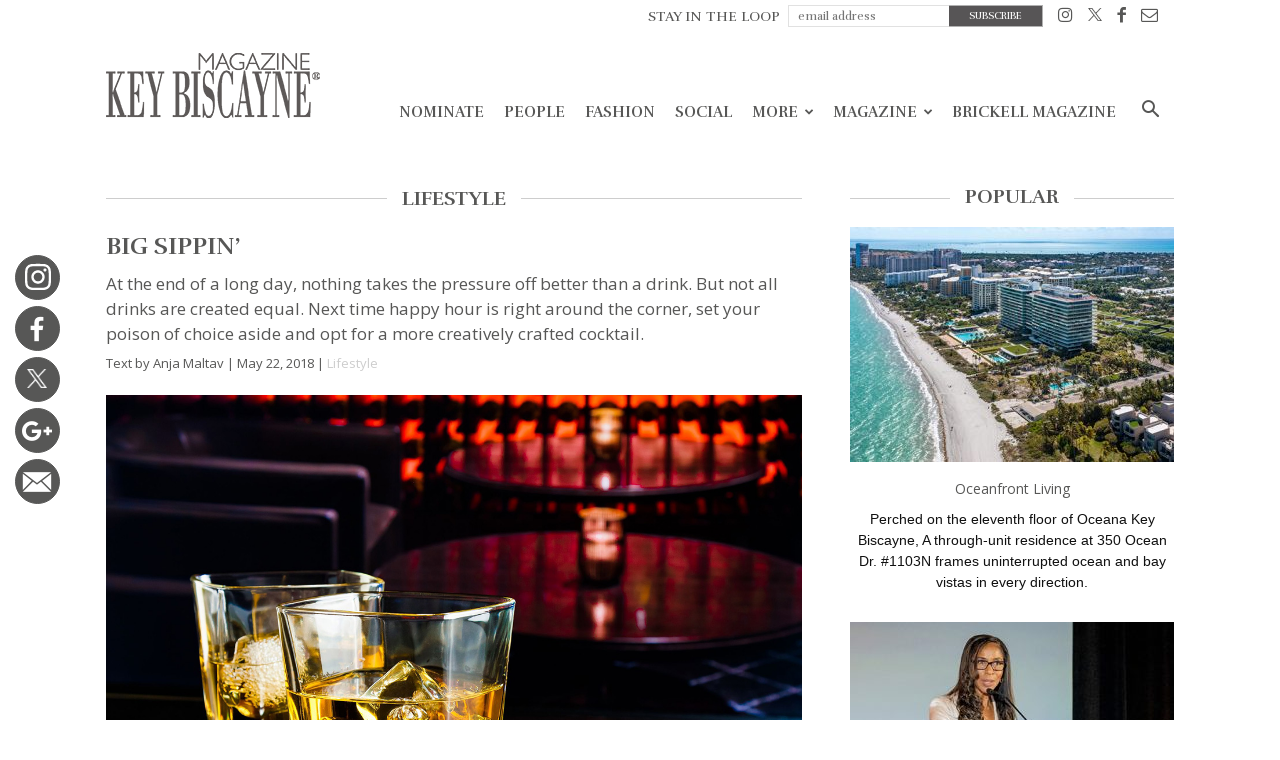

--- FILE ---
content_type: text/html; charset=UTF-8
request_url: https://keybiscaynemag.com/big-sippin/
body_size: 28733
content:
<!doctype html > <!--[if IE 8]><html class="ie8" lang="en"> <![endif]--> <!--[if IE 9]><html class="ie9" lang="en"> <![endif]--> <!--[if gt IE 8]><!--><html lang="en-US"> <!--<![endif]--><head>  <script defer src="https://www.googletagmanager.com/gtag/js?id=UA-8009162-1"></script> <script defer src="[data-uri]"></script> <title>Big Sippin’ - Key Biscayne Magazine</title><meta charset="UTF-8" /><meta name="viewport" content="width=device-width, initial-scale=1.0"><link rel="pingback" href="https://keybiscaynemag.com/xmlrpc.php" /><link href="https://fonts.googleapis.com/css?family=Open+Sans" rel="stylesheet"><meta name='robots' content='index, follow, max-image-preview:large, max-snippet:-1, max-video-preview:-1' /><style>img:is([sizes="auto" i], [sizes^="auto," i]) { contain-intrinsic-size: 3000px 1500px }</style><style>@font-face {font-family: "sw-icon-font";src:url("https://keybiscaynemag.com/wp-content/plugins/social-warfare/fonts/sw-icon-font.eot?ver=2.3.5");src:url("https://keybiscaynemag.com/wp-content/plugins/social-warfare/fonts/sw-icon-font.eot?ver=2.3.5#iefix") format("embedded-opentype"),url("https://keybiscaynemag.com/wp-content/plugins/social-warfare/fonts/sw-icon-font.woff?ver=2.3.5") format("woff"), url("https://keybiscaynemag.com/wp-content/plugins/social-warfare/fonts/sw-icon-font.ttf?ver=2.3.5") format("truetype"),url("https://keybiscaynemag.com/wp-content/plugins/social-warfare/fonts/sw-icon-font.svg?ver=2.3.5#1445203416") format("svg");font-weight: normal;font-style: normal;}</style><meta property="og:image" content="https://keybiscaynemag.com/wp-content/uploads/2018/05/1527004507-0f523c720c4a37a60ae3fd9698fae9a9.jpg" /><meta name="author" content="admin"><link rel="icon" type="image/png" href="https://keybiscaynemag.com/wp-content/themes/brickell_magazine/images/favi.ico?v=3"><link rel="canonical" href="https://keybiscaynemag.com/big-sippin/" /><meta property="og:locale" content="en_US" /><meta property="og:type" content="article" /><meta property="og:title" content="Big Sippin’ - Key Biscayne Magazine" /><meta property="og:description" content="A banker, an attorney, an entrepreneur and an intern walk into a bar…no, it’s not the start of a really bad joke. It’s reality at any bar USA come happy hour, the weekend or just about any other cause for celebration. Besides the urge to let loose, kick-back and sip to their heart’s content, all [&hellip;]" /><meta property="og:url" content="https://keybiscaynemag.com/big-sippin/" /><meta property="og:site_name" content="Key Biscayne Magazine" /><meta property="article:publisher" content="https://www.facebook.com/pages/Key-Biscayne-Magazine/432524840218742?ref=hl" /><meta property="article:published_time" content="2018-05-22T15:55:46+00:00" /><meta property="og:image" content="https://keybiscaynemag.com/wp-content/uploads/2018/05/1527004507-0f523c720c4a37a60ae3fd9698fae9a9.jpg" /><meta property="og:image:width" content="1200" /><meta property="og:image:height" content="857" /><meta property="og:image:type" content="image/jpeg" /><meta name="author" content="admin" /><meta name="twitter:card" content="summary_large_image" /><meta name="twitter:creator" content="@KeyBiscayneMag" /><meta name="twitter:site" content="@KeyBiscayneMag" /><meta name="twitter:label1" content="Written by" /><meta name="twitter:data1" content="admin" /> <script type="application/ld+json" class="yoast-schema-graph">{"@context":"https://schema.org","@graph":[{"@type":"Article","@id":"https://keybiscaynemag.com/big-sippin/#article","isPartOf":{"@id":"https://keybiscaynemag.com/big-sippin/"},"author":{"name":"admin","@id":"https://keybiscaynemag.com/#/schema/person/0a5be79ff3afe0597285259ba0a11ab7"},"headline":"Big Sippin’","datePublished":"2018-05-22T15:55:46+00:00","mainEntityOfPage":{"@id":"https://keybiscaynemag.com/big-sippin/"},"wordCount":305,"publisher":{"@id":"https://keybiscaynemag.com/#organization"},"image":{"@id":"https://keybiscaynemag.com/big-sippin/#primaryimage"},"thumbnailUrl":"https://keybiscaynemag.com/wp-content/uploads/2018/05/1527004507-0f523c720c4a37a60ae3fd9698fae9a9.jpg","keywords":["12-15"],"articleSection":["Lifestyle"],"inLanguage":"en-US"},{"@type":"WebPage","@id":"https://keybiscaynemag.com/big-sippin/","url":"https://keybiscaynemag.com/big-sippin/","name":"Big Sippin’ - Key Biscayne Magazine","isPartOf":{"@id":"https://keybiscaynemag.com/#website"},"primaryImageOfPage":{"@id":"https://keybiscaynemag.com/big-sippin/#primaryimage"},"image":{"@id":"https://keybiscaynemag.com/big-sippin/#primaryimage"},"thumbnailUrl":"https://keybiscaynemag.com/wp-content/uploads/2018/05/1527004507-0f523c720c4a37a60ae3fd9698fae9a9.jpg","datePublished":"2018-05-22T15:55:46+00:00","breadcrumb":{"@id":"https://keybiscaynemag.com/big-sippin/#breadcrumb"},"inLanguage":"en-US","potentialAction":[{"@type":"ReadAction","target":["https://keybiscaynemag.com/big-sippin/"]}]},{"@type":"ImageObject","inLanguage":"en-US","@id":"https://keybiscaynemag.com/big-sippin/#primaryimage","url":"https://keybiscaynemag.com/wp-content/uploads/2018/05/1527004507-0f523c720c4a37a60ae3fd9698fae9a9.jpg","contentUrl":"https://keybiscaynemag.com/wp-content/uploads/2018/05/1527004507-0f523c720c4a37a60ae3fd9698fae9a9.jpg","width":1200,"height":857},{"@type":"BreadcrumbList","@id":"https://keybiscaynemag.com/big-sippin/#breadcrumb","itemListElement":[{"@type":"ListItem","position":1,"name":"Home","item":"https://keybiscaynemag.com/"},{"@type":"ListItem","position":2,"name":"Big Sippin’"}]},{"@type":"WebSite","@id":"https://keybiscaynemag.com/#website","url":"https://keybiscaynemag.com/","name":"Key Biscayne Magazine","description":"","publisher":{"@id":"https://keybiscaynemag.com/#organization"},"potentialAction":[{"@type":"SearchAction","target":{"@type":"EntryPoint","urlTemplate":"https://keybiscaynemag.com/?s={search_term_string}"},"query-input":{"@type":"PropertyValueSpecification","valueRequired":true,"valueName":"search_term_string"}}],"inLanguage":"en-US"},{"@type":"Organization","@id":"https://keybiscaynemag.com/#organization","name":"TAG Media, Inc","url":"https://keybiscaynemag.com/","logo":{"@type":"ImageObject","inLanguage":"en-US","@id":"https://keybiscaynemag.com/#/schema/logo/image/","url":"https://keybiscaynemag.com/wp-content/uploads/2018/05/1525607437-b0128038a87f4ed2b31049209c9fd2a8.png","contentUrl":"https://keybiscaynemag.com/wp-content/uploads/2018/05/1525607437-b0128038a87f4ed2b31049209c9fd2a8.png","width":508,"height":212,"caption":"TAG Media, Inc"},"image":{"@id":"https://keybiscaynemag.com/#/schema/logo/image/"},"sameAs":["https://www.facebook.com/pages/Key-Biscayne-Magazine/432524840218742?ref=hl","https://x.com/KeyBiscayneMag","http://instagram.com/keybiscaynemag"]},{"@type":"Person","@id":"https://keybiscaynemag.com/#/schema/person/0a5be79ff3afe0597285259ba0a11ab7","name":"admin","image":{"@type":"ImageObject","inLanguage":"en-US","@id":"https://keybiscaynemag.com/#/schema/person/image/","url":"https://secure.gravatar.com/avatar/3be48309e0927b55073737ca5e45867ead688ec65bb838236928e81aa5fbadd8?s=96&d=mm&r=g","contentUrl":"https://secure.gravatar.com/avatar/3be48309e0927b55073737ca5e45867ead688ec65bb838236928e81aa5fbadd8?s=96&d=mm&r=g","caption":"admin"},"url":"https://keybiscaynemag.com/author/admin/"}]}</script> <link rel='dns-prefetch' href='//fonts.googleapis.com' /><link rel="alternate" type="application/rss+xml" title="Key Biscayne Magazine &raquo; Feed" href="https://keybiscaynemag.com/feed/" /><link rel="alternate" type="application/rss+xml" title="Key Biscayne Magazine &raquo; Comments Feed" href="https://keybiscaynemag.com/comments/feed/" /> <script defer src="[data-uri]"></script> <link rel='stylesheet' id='sbi_styles-css' href='https://keybiscaynemag.com/wp-content/plugins/instagram-feed/css/sbi-styles.min.css?ver=6.9.1' type='text/css' media='all' /><style id='wp-emoji-styles-inline-css' type='text/css'>img.wp-smiley, img.emoji {
		display: inline !important;
		border: none !important;
		box-shadow: none !important;
		height: 1em !important;
		width: 1em !important;
		margin: 0 0.07em !important;
		vertical-align: -0.1em !important;
		background: none !important;
		padding: 0 !important;
	}</style><link rel='stylesheet' id='wp-block-library-css' href='https://keybiscaynemag.com/wp-includes/css/dist/block-library/style.min.css?ver=6.8.2' type='text/css' media='all' /><style id='classic-theme-styles-inline-css' type='text/css'>/*! This file is auto-generated */
.wp-block-button__link{color:#fff;background-color:#32373c;border-radius:9999px;box-shadow:none;text-decoration:none;padding:calc(.667em + 2px) calc(1.333em + 2px);font-size:1.125em}.wp-block-file__button{background:#32373c;color:#fff;text-decoration:none}</style><style id='global-styles-inline-css' type='text/css'>:root{--wp--preset--aspect-ratio--square: 1;--wp--preset--aspect-ratio--4-3: 4/3;--wp--preset--aspect-ratio--3-4: 3/4;--wp--preset--aspect-ratio--3-2: 3/2;--wp--preset--aspect-ratio--2-3: 2/3;--wp--preset--aspect-ratio--16-9: 16/9;--wp--preset--aspect-ratio--9-16: 9/16;--wp--preset--color--black: #000000;--wp--preset--color--cyan-bluish-gray: #abb8c3;--wp--preset--color--white: #ffffff;--wp--preset--color--pale-pink: #f78da7;--wp--preset--color--vivid-red: #cf2e2e;--wp--preset--color--luminous-vivid-orange: #ff6900;--wp--preset--color--luminous-vivid-amber: #fcb900;--wp--preset--color--light-green-cyan: #7bdcb5;--wp--preset--color--vivid-green-cyan: #00d084;--wp--preset--color--pale-cyan-blue: #8ed1fc;--wp--preset--color--vivid-cyan-blue: #0693e3;--wp--preset--color--vivid-purple: #9b51e0;--wp--preset--gradient--vivid-cyan-blue-to-vivid-purple: linear-gradient(135deg,rgba(6,147,227,1) 0%,rgb(155,81,224) 100%);--wp--preset--gradient--light-green-cyan-to-vivid-green-cyan: linear-gradient(135deg,rgb(122,220,180) 0%,rgb(0,208,130) 100%);--wp--preset--gradient--luminous-vivid-amber-to-luminous-vivid-orange: linear-gradient(135deg,rgba(252,185,0,1) 0%,rgba(255,105,0,1) 100%);--wp--preset--gradient--luminous-vivid-orange-to-vivid-red: linear-gradient(135deg,rgba(255,105,0,1) 0%,rgb(207,46,46) 100%);--wp--preset--gradient--very-light-gray-to-cyan-bluish-gray: linear-gradient(135deg,rgb(238,238,238) 0%,rgb(169,184,195) 100%);--wp--preset--gradient--cool-to-warm-spectrum: linear-gradient(135deg,rgb(74,234,220) 0%,rgb(151,120,209) 20%,rgb(207,42,186) 40%,rgb(238,44,130) 60%,rgb(251,105,98) 80%,rgb(254,248,76) 100%);--wp--preset--gradient--blush-light-purple: linear-gradient(135deg,rgb(255,206,236) 0%,rgb(152,150,240) 100%);--wp--preset--gradient--blush-bordeaux: linear-gradient(135deg,rgb(254,205,165) 0%,rgb(254,45,45) 50%,rgb(107,0,62) 100%);--wp--preset--gradient--luminous-dusk: linear-gradient(135deg,rgb(255,203,112) 0%,rgb(199,81,192) 50%,rgb(65,88,208) 100%);--wp--preset--gradient--pale-ocean: linear-gradient(135deg,rgb(255,245,203) 0%,rgb(182,227,212) 50%,rgb(51,167,181) 100%);--wp--preset--gradient--electric-grass: linear-gradient(135deg,rgb(202,248,128) 0%,rgb(113,206,126) 100%);--wp--preset--gradient--midnight: linear-gradient(135deg,rgb(2,3,129) 0%,rgb(40,116,252) 100%);--wp--preset--font-size--small: 13px;--wp--preset--font-size--medium: 20px;--wp--preset--font-size--large: 36px;--wp--preset--font-size--x-large: 42px;--wp--preset--spacing--20: 0.44rem;--wp--preset--spacing--30: 0.67rem;--wp--preset--spacing--40: 1rem;--wp--preset--spacing--50: 1.5rem;--wp--preset--spacing--60: 2.25rem;--wp--preset--spacing--70: 3.38rem;--wp--preset--spacing--80: 5.06rem;--wp--preset--shadow--natural: 6px 6px 9px rgba(0, 0, 0, 0.2);--wp--preset--shadow--deep: 12px 12px 50px rgba(0, 0, 0, 0.4);--wp--preset--shadow--sharp: 6px 6px 0px rgba(0, 0, 0, 0.2);--wp--preset--shadow--outlined: 6px 6px 0px -3px rgba(255, 255, 255, 1), 6px 6px rgba(0, 0, 0, 1);--wp--preset--shadow--crisp: 6px 6px 0px rgba(0, 0, 0, 1);}:where(.is-layout-flex){gap: 0.5em;}:where(.is-layout-grid){gap: 0.5em;}body .is-layout-flex{display: flex;}.is-layout-flex{flex-wrap: wrap;align-items: center;}.is-layout-flex > :is(*, div){margin: 0;}body .is-layout-grid{display: grid;}.is-layout-grid > :is(*, div){margin: 0;}:where(.wp-block-columns.is-layout-flex){gap: 2em;}:where(.wp-block-columns.is-layout-grid){gap: 2em;}:where(.wp-block-post-template.is-layout-flex){gap: 1.25em;}:where(.wp-block-post-template.is-layout-grid){gap: 1.25em;}.has-black-color{color: var(--wp--preset--color--black) !important;}.has-cyan-bluish-gray-color{color: var(--wp--preset--color--cyan-bluish-gray) !important;}.has-white-color{color: var(--wp--preset--color--white) !important;}.has-pale-pink-color{color: var(--wp--preset--color--pale-pink) !important;}.has-vivid-red-color{color: var(--wp--preset--color--vivid-red) !important;}.has-luminous-vivid-orange-color{color: var(--wp--preset--color--luminous-vivid-orange) !important;}.has-luminous-vivid-amber-color{color: var(--wp--preset--color--luminous-vivid-amber) !important;}.has-light-green-cyan-color{color: var(--wp--preset--color--light-green-cyan) !important;}.has-vivid-green-cyan-color{color: var(--wp--preset--color--vivid-green-cyan) !important;}.has-pale-cyan-blue-color{color: var(--wp--preset--color--pale-cyan-blue) !important;}.has-vivid-cyan-blue-color{color: var(--wp--preset--color--vivid-cyan-blue) !important;}.has-vivid-purple-color{color: var(--wp--preset--color--vivid-purple) !important;}.has-black-background-color{background-color: var(--wp--preset--color--black) !important;}.has-cyan-bluish-gray-background-color{background-color: var(--wp--preset--color--cyan-bluish-gray) !important;}.has-white-background-color{background-color: var(--wp--preset--color--white) !important;}.has-pale-pink-background-color{background-color: var(--wp--preset--color--pale-pink) !important;}.has-vivid-red-background-color{background-color: var(--wp--preset--color--vivid-red) !important;}.has-luminous-vivid-orange-background-color{background-color: var(--wp--preset--color--luminous-vivid-orange) !important;}.has-luminous-vivid-amber-background-color{background-color: var(--wp--preset--color--luminous-vivid-amber) !important;}.has-light-green-cyan-background-color{background-color: var(--wp--preset--color--light-green-cyan) !important;}.has-vivid-green-cyan-background-color{background-color: var(--wp--preset--color--vivid-green-cyan) !important;}.has-pale-cyan-blue-background-color{background-color: var(--wp--preset--color--pale-cyan-blue) !important;}.has-vivid-cyan-blue-background-color{background-color: var(--wp--preset--color--vivid-cyan-blue) !important;}.has-vivid-purple-background-color{background-color: var(--wp--preset--color--vivid-purple) !important;}.has-black-border-color{border-color: var(--wp--preset--color--black) !important;}.has-cyan-bluish-gray-border-color{border-color: var(--wp--preset--color--cyan-bluish-gray) !important;}.has-white-border-color{border-color: var(--wp--preset--color--white) !important;}.has-pale-pink-border-color{border-color: var(--wp--preset--color--pale-pink) !important;}.has-vivid-red-border-color{border-color: var(--wp--preset--color--vivid-red) !important;}.has-luminous-vivid-orange-border-color{border-color: var(--wp--preset--color--luminous-vivid-orange) !important;}.has-luminous-vivid-amber-border-color{border-color: var(--wp--preset--color--luminous-vivid-amber) !important;}.has-light-green-cyan-border-color{border-color: var(--wp--preset--color--light-green-cyan) !important;}.has-vivid-green-cyan-border-color{border-color: var(--wp--preset--color--vivid-green-cyan) !important;}.has-pale-cyan-blue-border-color{border-color: var(--wp--preset--color--pale-cyan-blue) !important;}.has-vivid-cyan-blue-border-color{border-color: var(--wp--preset--color--vivid-cyan-blue) !important;}.has-vivid-purple-border-color{border-color: var(--wp--preset--color--vivid-purple) !important;}.has-vivid-cyan-blue-to-vivid-purple-gradient-background{background: var(--wp--preset--gradient--vivid-cyan-blue-to-vivid-purple) !important;}.has-light-green-cyan-to-vivid-green-cyan-gradient-background{background: var(--wp--preset--gradient--light-green-cyan-to-vivid-green-cyan) !important;}.has-luminous-vivid-amber-to-luminous-vivid-orange-gradient-background{background: var(--wp--preset--gradient--luminous-vivid-amber-to-luminous-vivid-orange) !important;}.has-luminous-vivid-orange-to-vivid-red-gradient-background{background: var(--wp--preset--gradient--luminous-vivid-orange-to-vivid-red) !important;}.has-very-light-gray-to-cyan-bluish-gray-gradient-background{background: var(--wp--preset--gradient--very-light-gray-to-cyan-bluish-gray) !important;}.has-cool-to-warm-spectrum-gradient-background{background: var(--wp--preset--gradient--cool-to-warm-spectrum) !important;}.has-blush-light-purple-gradient-background{background: var(--wp--preset--gradient--blush-light-purple) !important;}.has-blush-bordeaux-gradient-background{background: var(--wp--preset--gradient--blush-bordeaux) !important;}.has-luminous-dusk-gradient-background{background: var(--wp--preset--gradient--luminous-dusk) !important;}.has-pale-ocean-gradient-background{background: var(--wp--preset--gradient--pale-ocean) !important;}.has-electric-grass-gradient-background{background: var(--wp--preset--gradient--electric-grass) !important;}.has-midnight-gradient-background{background: var(--wp--preset--gradient--midnight) !important;}.has-small-font-size{font-size: var(--wp--preset--font-size--small) !important;}.has-medium-font-size{font-size: var(--wp--preset--font-size--medium) !important;}.has-large-font-size{font-size: var(--wp--preset--font-size--large) !important;}.has-x-large-font-size{font-size: var(--wp--preset--font-size--x-large) !important;}
:where(.wp-block-post-template.is-layout-flex){gap: 1.25em;}:where(.wp-block-post-template.is-layout-grid){gap: 1.25em;}
:where(.wp-block-columns.is-layout-flex){gap: 2em;}:where(.wp-block-columns.is-layout-grid){gap: 2em;}
:root :where(.wp-block-pullquote){font-size: 1.5em;line-height: 1.6;}</style><link rel='stylesheet' id='social_warfare-css' href='https://keybiscaynemag.com/wp-content/plugins/social-warfare/css/style.min.css?ver=2.3.5' type='text/css' media='all' /><link rel='stylesheet' id='google-fonts-style-css' href='https://fonts.googleapis.com/css?family=Lato%3A400%2C300%2C700%7CRufina%3A400%2C300%2C700%7COpen+Sans%3A300italic%2C400%2C400italic%2C600%2C600italic%2C700%2C300%7CRoboto%3A300%2C400%2C400italic%2C500%2C500italic%2C700%2C900&#038;ver=7.8.1' type='text/css' media='all' /><link rel='stylesheet' id='js_composer_front-css' href='https://keybiscaynemag.com/wp-content/plugins/js_composer/assets/css/js_composer.min.css?ver=5.1.1' type='text/css' media='all' /><link rel='stylesheet' id='td-theme-css' href='https://keybiscaynemag.com/wp-content/cache/autoptimize/css/autoptimize_single_773575b5f7527034dde64ad2ab5118c9.css?ver=1.5126' type='text/css' media='all' /><link rel='stylesheet' id='td-theme-child-css' href='https://keybiscaynemag.com/wp-content/cache/autoptimize/css/autoptimize_single_2d90e4bf38de51a34e9ed48bc320627c.css?ver=1.5126' type='text/css' media='all' /><link rel='stylesheet' id='td-api-plugin-style-css' href='https://keybiscaynemag.com/wp-content/cache/autoptimize/css/autoptimize_single_137c601a6022434d385ed64ba1d67cbe.css?ver=1.5126' type='text/css' media='all' /><link rel='stylesheet' id='td-theme-demo-style-css' href='https://keybiscaynemag.com/wp-content/cache/autoptimize/css/autoptimize_single_c972f7972bcc544769a63ce5a6c36a65.css?ver=7.8.1' type='text/css' media='all' /> <script type="text/javascript" src="https://keybiscaynemag.com/wp-includes/js/jquery/jquery.min.js?ver=3.7.1" id="jquery-core-js"></script> <script defer type="text/javascript" src="https://keybiscaynemag.com/wp-includes/js/jquery/jquery-migrate.min.js?ver=3.4.1" id="jquery-migrate-js"></script> <link rel="https://api.w.org/" href="https://keybiscaynemag.com/wp-json/" /><link rel="alternate" title="JSON" type="application/json" href="https://keybiscaynemag.com/wp-json/wp/v2/posts/9151" /><link rel="EditURI" type="application/rsd+xml" title="RSD" href="https://keybiscaynemag.com/xmlrpc.php?rsd" /><meta name="generator" content="WordPress 6.8.2" /><link rel='shortlink' href='https://keybiscaynemag.com/?p=9151' /><link rel="alternate" title="oEmbed (JSON)" type="application/json+oembed" href="https://keybiscaynemag.com/wp-json/oembed/1.0/embed?url=https%3A%2F%2Fkeybiscaynemag.com%2Fbig-sippin%2F" /><link rel="alternate" title="oEmbed (XML)" type="text/xml+oembed" href="https://keybiscaynemag.com/wp-json/oembed/1.0/embed?url=https%3A%2F%2Fkeybiscaynemag.com%2Fbig-sippin%2F&#038;format=xml" /> <!--[if lt IE 9]><script src="https://html5shim.googlecode.com/svn/trunk/html5.js"></script><![endif]--><meta name="generator" content="Powered by Visual Composer - drag and drop page builder for WordPress."/> <!--[if lte IE 9]><link rel="stylesheet" type="text/css" href="https://keybiscaynemag.com/wp-content/plugins/js_composer/assets/css/vc_lte_ie9.min.css" media="screen"><![endif]--><script defer src="[data-uri]"></script>  <script defer src="[data-uri]"></script> <noscript><style type="text/css">.wpb_animate_when_almost_visible { opacity: 1; }</style></noscript> <script defer src="[data-uri]"></script> <script defer src="https://use.fontawesome.com/releases/v5.0.9/js/all.js" integrity="sha384-8iPTk2s/jMVj81dnzb/iFR2sdA7u06vHJyyLlAd4snFpCl/SnyUjRrbdJsw1pGIl" crossorigin="anonymous"></script> </head><body class="wp-singular post-template-default single single-post postid-9151 single-format-standard wp-theme-Newspaper wp-child-theme-brickell_magazine metaslider-plugin big-sippin global-block-template-2 td-magazine white-menu wpb-js-composer js-comp-ver-5.1.1 vc_responsive td-animation-stack-type0 td-full-layout" itemscope="itemscope" itemtype="https://schema.org/WebPage"><div class="td-scroll-up"><i class="td-icon-menu-up"></i></div><div class="td-menu-background"></div><div id="td-mobile-nav"><div class="td-mobile-container"><div class="td-menu-socials-wrap"><div class="td-menu-socials"> <span class="td-social-icon-wrap"> <a target="_blank" href="#" title="Behance"> <i class="td-icon-font td-icon-behance"></i> </a> </span> <span class="td-social-icon-wrap"> <a target="_blank" href="https://www.facebook.com/BrickellMag" title="Facebook"> <i class="td-icon-font td-icon-facebook"></i> </a> </span> <span class="td-social-icon-wrap"> <a target="_blank" href="https://www.instagram.com/brickellmag/" title="Instagram"> <i class="td-icon-font td-icon-instagram"></i> </a> </span> <span class="td-social-icon-wrap"> <a target="_blank" href="https://twitter.com/brickellmag" title="Twitter"> <i class="td-icon-font td-icon-twitter"></i> </a> </span> <span class="td-social-icon-wrap"> <a target="_blank" href="#" title="Vimeo"> <i class="td-icon-font td-icon-vimeo"></i> </a> </span> <span class="td-social-icon-wrap"> <a target="_blank" href="#" title="VKontakte"> <i class="td-icon-font td-icon-vk"></i> </a> </span></div><div class="td-mobile-close"> <a href="#"><i class="td-icon-close-mobile"></i></a></div></div><div class="td-mobile-content"><div class="menu-td-header-menu-container"><ul id="menu-td-header-menu" class="td-mobile-main-menu"><li id="menu-item-4442" class="menu-item menu-item-type-taxonomy menu-item-object-category menu-item-first menu-item-4442"><a href="https://keybiscaynemag.com/nominate/">Nominate</a></li><li id="menu-item-488" class="menu_subscribe menu-item menu-item-type-post_type menu-item-object-page menu-item-488"><a href="https://keybiscaynemag.com/subscribe/">Subscribe</a></li><li id="menu-item-161" class="menu-item menu-item-type-taxonomy menu-item-object-category menu-item-161"><a href="https://keybiscaynemag.com/people/">People</a></li><li id="menu-item-163" class="menu-item menu-item-type-taxonomy menu-item-object-category menu-item-163"><a href="https://keybiscaynemag.com/fashion/">Fashion</a></li><li id="menu-item-165" class="menu-item menu-item-type-taxonomy menu-item-object-category menu-item-165"><a href="https://keybiscaynemag.com/social/">Social</a></li><li id="menu-item-30260" class="no-pagination menu-item menu-item-type-taxonomy menu-item-object-category menu-item-30260"><a href="https://keybiscaynemag.com/the-best/">More</a></li><li id="menu-item-2724" class="menu-item menu-item-type-custom menu-item-object-custom menu-item-has-children menu-item-2724"><a href="#">Magazine<i class="td-icon-menu-right td-element-after"></i></a><ul class="sub-menu"><li id="menu-item-3156" class="menu-item menu-item-type-post_type menu-item-object-page menu-item-3156"><a href="https://keybiscaynemag.com/all-issues/">Previous Issues</a></li><li id="menu-item-3175" class="menu-item menu-item-type-post_type menu-item-object-page menu-item-3175"><a href="https://keybiscaynemag.com/subscribe/">Digital Subscription</a></li><li id="menu-item-3182" class="menu-item menu-item-type-post_type menu-item-object-page menu-item-3182"><a href="https://keybiscaynemag.com/digital-archive/">Digital Editions</a></li><li id="menu-item-35407" class="menu-item menu-item-type-custom menu-item-object-custom menu-item-35407"><a href="https://keybiscaynemag.com/videos/">Videos</a></li></ul></li><li id="menu-item-2729" class="menu-item menu-item-type-custom menu-item-object-custom menu-item-2729"><a target="_blank" href="http://brickellmag.com">Brickell Magazine</a></li></ul></div></div></div></div><div class="td-search-background"></div><div class="td-search-wrap-mob"><div class="td-drop-down-search" aria-labelledby="td-header-search-button"><form method="get" class="td-search-form" action="https://keybiscaynemag.com/"><div class="td-search-close"> <a href="#"><i class="td-icon-close-mobile"></i></a></div><div role="search" class="td-search-input"> <span>Search</span> <input id="td-header-search-mob" type="text" value="" name="s" autocomplete="off" /></div></form><div id="td-aj-search-mob"></div></div></div><div id="td-outer-wrap" class="td-theme-wrap"><div class="td-header-wrap td-header-style-7"><div class="td-header-top-menu-full td-container-wrap "><div class="td-container td-header-row td-header-top-menu"><div class="top-bar-style-4"><div class="td-header-sp-top-menu"><div class="menu-top-container"><ul id="menu-td-top-menu" class="top-header-menu"><li id="menu-item-333" class="top_subscribe_m menu-item menu-item-type-custom menu-item-object-custom menu-item-first td-menu-item td-normal-menu menu-item-333"><a href="#"><form id="top_subscribe" action="" method="get"> <input type="hidden" name="page_id" value="463"><p class="text">STAY IN THE LOOP</p> <input id="email" type="email" required name="email" placeholder="email address"> <input id="btnsubmit"  type="submit" value="SUBSCRIBE"></form></a></li><li id="menu-item-326" class="menu-item menu-item-type-custom menu-item-object-custom td-menu-item td-normal-menu menu-item-326"><a target="_blank" href="https://instagram.com/keybiscaynemag" title="Instagram"><i class="td-icon-font td-icon-instagram"></i></a></li><li id="menu-item-327" class="menu-item menu-item-type-custom menu-item-object-custom td-menu-item td-normal-menu menu-item-327"><a target="_blank" href="https://twitter.com/KeyBiscayneMag"><i class="td-icon-font td-icon-twitter"></i></a></li><li id="menu-item-325" class="menu-item menu-item-type-custom menu-item-object-custom td-menu-item td-normal-menu menu-item-325"><a target="_blank" href="https://www.facebook.com/pages/Key-Biscayne-Magazine/432524840218742?ref=hl" title="Facebook"><i class="td-icon-font td-icon-facebook"></i></a></li><li id="menu-item-328" class="menu-item menu-item-type-custom menu-item-object-custom td-menu-item td-normal-menu menu-item-328"><a href="/cdn-cgi/l/email-protection#1675797862777562566277717b73727f773875797b"><i class="td-icon-font td-icon-mail"></i></a></li></ul></div></div></div></div></div><div class="td-header-menu-wrap-full td-container-wrap "><div class="td-header-menu-wrap td-header-gradient"><div class="td-container td-header-row td-header-main-menu"><div class="td-header-sp-logo"> <a class="td-main-logo" href="https://keybiscaynemag.com/"> <img class="td-retina-data" data-retina="https://keybiscaynemag.com/wp-content/themes/brickell_magazine/images/logo.png?v=17" src="https://keybiscaynemag.com/wp-content/themes/brickell_magazine/images/logo.png?v=17" alt=""/> <span class="td-visual-hidden">Key Biscayne Magazine</span> </a></div><div id="td-header-menu" role="navigation"><div id="td-top-mobile-toggle"><a href="#"><i class="td-icon-font td-icon-mobile"></i></a></div><div class="td-main-menu-logo td-logo-in-header"> <a class="td-mobile-logo td-sticky-mobile" href="https://keybiscaynemag.com/"> <img class="td-retina-data" data-retina="https://keybiscaynemag.com/wp-content/themes/brickell_magazine/images/logo.png?v=17" src="https://keybiscaynemag.com/wp-content/themes/brickell_magazine/images/logo.png?v=17" alt=""/> </a> <a class="td-header-logo td-sticky-mobile" href="https://keybiscaynemag.com/"> <img class="td-retina-data" data-retina="https://keybiscaynemag.com/wp-content/themes/brickell_magazine/images/logo.png?v=17" src="https://keybiscaynemag.com/wp-content/themes/brickell_magazine/images/logo.png?v=17" alt=""/> </a></div><div class="menu-td-header-menu-container"><ul id="menu-td-header-menu-1" class="sf-menu"><li class="menu-item menu-item-type-taxonomy menu-item-object-category menu-item-first td-menu-item td-normal-menu menu-item-4442"><a href="https://keybiscaynemag.com/nominate/">Nominate</a></li><li class="menu_subscribe menu-item menu-item-type-post_type menu-item-object-page td-menu-item td-normal-menu menu-item-488"><a href="https://keybiscaynemag.com/subscribe/">Subscribe</a></li><li class="menu-item menu-item-type-taxonomy menu-item-object-category td-menu-item td-normal-menu menu-item-161"><a href="https://keybiscaynemag.com/people/">People</a></li><li class="menu-item menu-item-type-taxonomy menu-item-object-category td-menu-item td-normal-menu menu-item-163"><a href="https://keybiscaynemag.com/fashion/">Fashion</a></li><li class="menu-item menu-item-type-taxonomy menu-item-object-category td-menu-item td-normal-menu menu-item-165"><a href="https://keybiscaynemag.com/social/">Social</a></li><li class="no-pagination menu-item menu-item-type-taxonomy menu-item-object-category td-menu-item td-mega-menu menu-item-30260"><a href="https://keybiscaynemag.com/the-best/">More</a><ul class="sub-menu"><li id="menu-item-0" class="menu-item-0"><div class="td-container-border"><div class="td-mega-grid"><div class="td_block_wrap td_block_mega_menu td_uid_1_697c48db2e745_rand td-no-subcats td_with_ajax_pagination td-pb-border-top td_block_template_2"  data-td-block-uid="td_uid_1_697c48db2e745" ><script data-cfasync="false" src="/cdn-cgi/scripts/5c5dd728/cloudflare-static/email-decode.min.js"></script><script defer src="[data-uri]"></script><div id=td_uid_1_697c48db2e745 class="td_block_inner"><div class="td-mega-row"><div class="td-mega-span"><div class="td_module_mega_menu td_mod_mega_menu"><div class="td-module-image"><div class="td-module-thumb"><a href="https://keybiscaynemag.com/lifestyle/" rel="bookmark" title="Lifestyle"><img width="218" height="150" class="entry-thumb" src="https://keybiscaynemag.com/wp-content/uploads/2018/01/1543591383-b1e8cf2841b1be253d8b9eff7ee1814c-218x150.jpg" srcset="https://keybiscaynemag.com/wp-content/uploads/2018/01/1543591383-b1e8cf2841b1be253d8b9eff7ee1814c-218x150.jpg 218w, https://keybiscaynemag.com/wp-content/uploads/2018/01/1543591383-b1e8cf2841b1be253d8b9eff7ee1814c-100x70.jpg 100w" sizes="(max-width: 218px) 100vw, 218px" alt="" title="Lifestyle"/></a></div> <a href="https://keybiscaynemag.com/the-best/" class="td-post-category">The best</a></div><div class="item-details"><h3 class="entry-title td-module-title"><a href="https://keybiscaynemag.com/lifestyle/" rel="bookmark" title="Lifestyle">Lifestyle</a></h3></div></div></div><div class="td-mega-span"><div class="td_module_mega_menu td_mod_mega_menu"><div class="td-module-image"><div class="td-module-thumb"><a href="https://keybiscaynemag.com/beauty-wellness/" rel="bookmark" title="Beauty &#038; Wellness"><img width="218" height="150" class="entry-thumb" src="https://keybiscaynemag.com/wp-content/uploads/2018/01/1543591377-e2f63a9a721b5a6daf830d685f8ac516-218x150.jpg" srcset="https://keybiscaynemag.com/wp-content/uploads/2018/01/1543591377-e2f63a9a721b5a6daf830d685f8ac516-218x150.jpg 218w, https://keybiscaynemag.com/wp-content/uploads/2018/01/1543591377-e2f63a9a721b5a6daf830d685f8ac516-100x70.jpg 100w" sizes="(max-width: 218px) 100vw, 218px" alt="" title="Beauty &#038; Wellness"/></a></div> <a href="https://keybiscaynemag.com/the-best/" class="td-post-category">The best</a></div><div class="item-details"><h3 class="entry-title td-module-title"><a href="https://keybiscaynemag.com/beauty-wellness/" rel="bookmark" title="Beauty &#038; Wellness">Beauty &#038; Wellness</a></h3></div></div></div><div class="td-mega-span"><div class="td_module_mega_menu td_mod_mega_menu"><div class="td-module-image"><div class="td-module-thumb"><a href="https://keybiscaynemag.com/culture-art/" rel="bookmark" title="Culture &#038; Art"><img width="218" height="150" class="entry-thumb" src="https://keybiscaynemag.com/wp-content/uploads/2018/01/1543591379-e511f1cb8ce21e34274f660085670b8c-218x150.jpg" srcset="https://keybiscaynemag.com/wp-content/uploads/2018/01/1543591379-e511f1cb8ce21e34274f660085670b8c-218x150.jpg 218w, https://keybiscaynemag.com/wp-content/uploads/2018/01/1543591379-e511f1cb8ce21e34274f660085670b8c-100x70.jpg 100w" sizes="(max-width: 218px) 100vw, 218px" alt="" title="Culture &#038; Art"/></a></div> <a href="https://keybiscaynemag.com/the-best/" class="td-post-category">The best</a></div><div class="item-details"><h3 class="entry-title td-module-title"><a href="https://keybiscaynemag.com/culture-art/" rel="bookmark" title="Culture &#038; Art">Culture &#038; Art</a></h3></div></div></div><div class="td-mega-span"><div class="td_module_mega_menu td_mod_mega_menu"><div class="td-module-image"><div class="td-module-thumb"><a href="https://keybiscaynemag.com/luxury/" rel="bookmark" title="Luxury"><img width="218" height="150" class="entry-thumb" src="https://keybiscaynemag.com/wp-content/uploads/2018/01/1543591375-2d91e9f1c6cba783da640004440272b1-218x150.jpg" srcset="https://keybiscaynemag.com/wp-content/uploads/2018/01/1543591375-2d91e9f1c6cba783da640004440272b1-218x150.jpg 218w, https://keybiscaynemag.com/wp-content/uploads/2018/01/1543591375-2d91e9f1c6cba783da640004440272b1-100x70.jpg 100w" sizes="(max-width: 218px) 100vw, 218px" alt="" title="Luxury"/></a></div> <a href="https://keybiscaynemag.com/the-best/" class="td-post-category">The best</a></div><div class="item-details"><h3 class="entry-title td-module-title"><a href="https://keybiscaynemag.com/luxury/" rel="bookmark" title="Luxury">Luxury</a></h3></div></div></div><div class="td-mega-span"><div class="td_module_mega_menu td_mod_mega_menu"><div class="td-module-image"><div class="td-module-thumb"><a href="https://keybiscaynemag.com/design-real-estate/" rel="bookmark" title="Design &#038; Real Estate"><img width="218" height="150" class="entry-thumb" src="https://keybiscaynemag.com/wp-content/uploads/2018/01/1543591381-ffb5528b9faeb30ecb6b46d8ad4c66df-218x150.jpg" srcset="https://keybiscaynemag.com/wp-content/uploads/2018/01/1543591381-ffb5528b9faeb30ecb6b46d8ad4c66df-218x150.jpg 218w, https://keybiscaynemag.com/wp-content/uploads/2018/01/1543591381-ffb5528b9faeb30ecb6b46d8ad4c66df-100x70.jpg 100w" sizes="(max-width: 218px) 100vw, 218px" alt="" title="Design &#038; Real Estate"/></a></div> <a href="https://keybiscaynemag.com/the-best/" class="td-post-category">The best</a></div><div class="item-details"><h3 class="entry-title td-module-title"><a href="https://keybiscaynemag.com/design-real-estate/" rel="bookmark" title="Design &#038; Real Estate">Design &#038; Real Estate</a></h3></div></div></div></div></div><div class="td-next-prev-wrap"><a href="#" class="td-ajax-prev-page ajax-page-disabled" id="prev-page-td_uid_1_697c48db2e745" data-td_block_id="td_uid_1_697c48db2e745"><i class="td-icon-font td-icon-menu-left"></i></a><a href="#"  class="td-ajax-next-page ajax-page-disabled" id="next-page-td_uid_1_697c48db2e745" data-td_block_id="td_uid_1_697c48db2e745"><i class="td-icon-font td-icon-menu-right"></i></a></div><div class="clearfix"></div></div></div></div></li></ul></li><li class="menu-item menu-item-type-custom menu-item-object-custom menu-item-has-children td-menu-item td-normal-menu menu-item-2724"><a href="#">Magazine</a><ul class="sub-menu"><li class="menu-item menu-item-type-post_type menu-item-object-page td-menu-item td-normal-menu menu-item-3156"><a href="https://keybiscaynemag.com/all-issues/">Previous Issues</a></li><li class="menu-item menu-item-type-post_type menu-item-object-page td-menu-item td-normal-menu menu-item-3175"><a href="https://keybiscaynemag.com/subscribe/">Digital Subscription</a></li><li class="menu-item menu-item-type-post_type menu-item-object-page td-menu-item td-normal-menu menu-item-3182"><a href="https://keybiscaynemag.com/digital-archive/">Digital Editions</a></li><li class="menu-item menu-item-type-custom menu-item-object-custom td-menu-item td-normal-menu menu-item-35407"><a href="https://keybiscaynemag.com/videos/">Videos</a></li></ul></li><li class="menu-item menu-item-type-custom menu-item-object-custom td-menu-item td-normal-menu menu-item-2729"><a target="_blank" href="http://brickellmag.com">Brickell Magazine</a></li></ul></div></div><div class="td-search-wrapper"><div id="td-top-search"><div class="header-search-wrap"><div class="dropdown header-search"> <a id="td-header-search-button" href="#" role="button" class="dropdown-toggle " data-toggle="dropdown"><i class="td-icon-search"></i></a> <a id="td-header-search-button-mob" href="#" role="button" class="dropdown-toggle " data-toggle="dropdown"><i class="td-icon-search"></i></a></div></div></div></div><div class="header-search-wrap"><div class="dropdown header-search"><div class="td-drop-down-search" aria-labelledby="td-header-search-button"><form method="get" class="td-search-form" action="https://keybiscaynemag.com/"><div role="search" class="td-head-form-search-wrap"> <input id="td-header-search" type="text" value="" name="s" autocomplete="off" /><input class="wpb_button wpb_btn-inverse btn" type="submit" id="td-header-search-top" value="Search" /></div></form><div id="td-aj-search"></div></div></div></div></div></div></div><div class="td-banner-wrap-full td-container-wrap "><div class="td-container-header td-header-row td-header-header"><div class="td-header-sp-recs"><div class="td-header-rec-wrap"></div></div></div></div></div><div class="td-main-content-wrap td-container-wrap"><div class="td-container td-post-template-default "><div class="td-crumb-container"></div><div class="td-pb-row"><div class="td-pb-span8 td-main-content" role="main"><div class="td-ss-main-content"><article id="post-9151" class="post-9151 post type-post status-publish format-standard has-post-thumbnail hentry category-lifestyle tag-12-15" itemscope itemtype="https://schema.org/Article"><div class="td-post-header"><h4 class="td-category-title lines-beside-title"> <a href="https://keybiscaynemag.com/lifestyle/" title="Lifestyle">Lifestyle</a></h4><header class="td-post-title"><h1 class="entry-title">Big Sippin’</h1><h5>At the end of a long day, nothing takes the pressure off better than a drink. But not all drinks are created equal. Next time happy hour is right around the corner, set your poison of choice aside and opt for a more creatively crafted cocktail.</h5><div class="td-module-meta-info"> Text by Anja Maltav | May 22, 2018 | <a href="https://keybiscaynemag.com/lifestyle/" title="Lifestyle">Lifestyle</a></div></header></div><div class="td-post-content"><div class="nc_socialPanel swp_flatFresh swp_d_fullColor swp_i_fullColor swp_o_fullColor scale-100 scale-fullWidth" data-position="both" data-float="floatLeft" data-count="5" data-floatColor="#ffffff" data-emphasize="0"><div class="nc_tweetContainer swp_stumbleupon" data-id="5" data-network="stumble_upon"><a rel="nofollow" target="_blank" href="http://www.stumbleupon.com/submit?url=https://keybiscaynemag.com/big-sippin/&title=Big+Sippin%E2%80%99" data-link="http://www.stumbleupon.com/submit?url=https://keybiscaynemag.com/big-sippin/&title=Big+Sippin%E2%80%99" class="nc_tweet"><span class="swp_count swp_hide"><span class="iconFiller"><span class="spaceManWilly"><i class="sw sw-stumbleupon"></i><span class="swp_share"> Stumble</span></span></span></span></a></div><div class="nc_tweetContainer swp_fb" data-id="3" data-network="facebook"><a rel="nofollow" target="_blank" href="https://www.facebook.com/share.php?u=https%3A%2F%2Fkeybiscaynemag.com%2Fbig-sippin%2F" data-link="http://www.facebook.com/share.php?u=https%3A%2F%2Fkeybiscaynemag.com%2Fbig-sippin%2F" class="nc_tweet"><span class="swp_count swp_hide"><span class="iconFiller"><span class="spaceManWilly"><i class="sw sw-facebook"></i><span class="swp_share"> Share</span></span></span></span></a></div><div class="nc_tweetContainer twitter" data-id="2" data-network="twitter"><a rel="nofollow" target="_blank" href="https://twitter.com/share?original_referer=/&text=Big+Sippin%E2%80%99&url=https://keybiscaynemag.com/big-sippin/" data-link="https://twitter.com/share?original_referer=/&text=Big+Sippin%E2%80%99&url=https://keybiscaynemag.com/big-sippin/" class="nc_tweet"><span class="swp_count swp_hide"><span class="iconFiller"><span class="spaceManWilly"><i class="sw sw-twitter"></i><span class="swp_share"> Tweet</span></span></span></span></a></div><div class="nc_tweetContainer googlePlus" data-id="1" data-network="google_plus"><a rel="nofollow" target="_blank" href="https://plus.google.com/share?url=https%3A%2F%2Fkeybiscaynemag.com%2Fbig-sippin%2F" data-link="https://plus.google.com/share?url=https%3A%2F%2Fkeybiscaynemag.com%2Fbig-sippin%2F" class="nc_tweet"><span class="swp_count swp_hide"><span class="iconFiller"><span class="spaceManWilly"><i class="sw sw-google-plus"></i><span class="swp_share"> +1</span></span></span></span></a></div><div class="nc_tweetContainer linkedIn" data-id="4" data-network="linked_in"><a rel="nofollow" target="_blank" href="https://www.linkedin.com/cws/share?url=https%3A%2F%2Fkeybiscaynemag.com%2Fbig-sippin%2F" data-link="https://www.linkedin.com/cws/share?url=https%3A%2F%2Fkeybiscaynemag.com%2Fbig-sippin%2F" class="nc_tweet"><span class="swp_count swp_hide"><span class="iconFiller"><span class="spaceManWilly"><i class="sw sw-linkedin"></i><span class="swp_share"> Share</span></span></span></span></a></div></div><p><img fetchpriority="high" decoding="async" class="aligncenter size-full wp-image-9152" src="https://keybiscaynemag.com/wp-content/uploads/2018/05/1527004507-0f523c720c4a37a60ae3fd9698fae9a9.jpg" alt="" width="1200" height="857" srcset="https://keybiscaynemag.com/wp-content/uploads/2018/05/1527004507-0f523c720c4a37a60ae3fd9698fae9a9.jpg 1200w, https://keybiscaynemag.com/wp-content/uploads/2018/05/1527004507-0f523c720c4a37a60ae3fd9698fae9a9-300x214.jpg 300w, https://keybiscaynemag.com/wp-content/uploads/2018/05/1527004507-0f523c720c4a37a60ae3fd9698fae9a9-768x548.jpg 768w, https://keybiscaynemag.com/wp-content/uploads/2018/05/1527004507-0f523c720c4a37a60ae3fd9698fae9a9-1024x731.jpg 1024w, https://keybiscaynemag.com/wp-content/uploads/2018/05/1527004507-0f523c720c4a37a60ae3fd9698fae9a9-100x70.jpg 100w" sizes="(max-width: 1200px) 100vw, 1200px" />A banker, an attorney, an entrepreneur and an intern walk into a bar…no, it’s not the start of a really bad joke. It’s reality at any bar USA come happy hour, the weekend or just about any other cause for celebration. Besides the urge to let loose, kick-back and sip to their heart’s content, all the aforementioned people have something else in common: They have a sea of choices on where they can get a drink. The adventurous amongst us will gravitate toward places known for changing up their drink menus and keeping patrons guessing as to what they’ve come up with. Social media outlets and review sites are great ways to follow local bars and stay in tune with what they’re offering, what people are saying — and, most importantly — what specials they’ve got going on. And it’s not just hard-liquor cocktails folks are going topsy-turvy for. There are tons of new breweries popping up all over town offering up some out-this-world flavors, and wine cocktails are on the verge of a major comeback. So whether you prefer a stiff drink, a breezy tropical concoction or some fizzy brew, if you’re not sure where to go, ask around. Everyone’s got a favorite — or two.</p><p><strong>Fun Pours</strong></p><p><strong>Brickell/Downtown:</strong> Batch, Toro Toro, Perricones,<br /> La Veinte, Blackbird Ordinary, Libertine, Segafredo Brickell, Blume, Tamarina, The Corner, Seaspice<br /> <strong>Midtown/Wynwood:</strong> Lagniappe, Bardot, The Corner, Fooq’s, Kush, Caffeina, Wynwood Kitchen &amp; Bar<br /> <strong>Little Havana:</strong> Ball &amp; Chain, Casa Panza, Cubaocho, Hoy Como Ayer<br /> <strong>Coral Gables:</strong> Bulla, Swine, Open Stage, Sushi Samba, The Globe, Café Abracci, Love Is Blind, Piripi<br /> <strong>Coconut Grove:</strong> Bizcaya, George’s, Jaguar, Lulu, Peacock Garden, The Grove Spot<br /> Miami Beach: La Moderna, SLS Hotel, The Rum Line, Broken Shaker, Hakkasan, Sweet Liberty, The Edition</p><div class="nc_socialPanel swp_flatFresh swp_d_fullColor swp_i_fullColor swp_o_fullColor scale-100 scale-fullWidth" data-position="both" data-float="floatLeft" data-count="5" data-floatColor="#ffffff" data-emphasize="0"><div class="nc_tweetContainer swp_stumbleupon" data-id="5" data-network="stumble_upon"><a rel="nofollow" target="_blank" href="http://www.stumbleupon.com/submit?url=https://keybiscaynemag.com/big-sippin/&title=Big+Sippin%E2%80%99" data-link="http://www.stumbleupon.com/submit?url=https://keybiscaynemag.com/big-sippin/&title=Big+Sippin%E2%80%99" class="nc_tweet"><span class="swp_count swp_hide"><span class="iconFiller"><span class="spaceManWilly"><i class="sw sw-stumbleupon"></i><span class="swp_share"> Stumble</span></span></span></span></a></div><div class="nc_tweetContainer swp_fb" data-id="3" data-network="facebook"><a rel="nofollow" target="_blank" href="https://www.facebook.com/share.php?u=https%3A%2F%2Fkeybiscaynemag.com%2Fbig-sippin%2F" data-link="http://www.facebook.com/share.php?u=https%3A%2F%2Fkeybiscaynemag.com%2Fbig-sippin%2F" class="nc_tweet"><span class="swp_count swp_hide"><span class="iconFiller"><span class="spaceManWilly"><i class="sw sw-facebook"></i><span class="swp_share"> Share</span></span></span></span></a></div><div class="nc_tweetContainer twitter" data-id="2" data-network="twitter"><a rel="nofollow" target="_blank" href="https://twitter.com/share?original_referer=/&text=Big+Sippin%E2%80%99&url=https://keybiscaynemag.com/big-sippin/" data-link="https://twitter.com/share?original_referer=/&text=Big+Sippin%E2%80%99&url=https://keybiscaynemag.com/big-sippin/" class="nc_tweet"><span class="swp_count swp_hide"><span class="iconFiller"><span class="spaceManWilly"><i class="sw sw-twitter"></i><span class="swp_share"> Tweet</span></span></span></span></a></div><div class="nc_tweetContainer googlePlus" data-id="1" data-network="google_plus"><a rel="nofollow" target="_blank" href="https://plus.google.com/share?url=https%3A%2F%2Fkeybiscaynemag.com%2Fbig-sippin%2F" data-link="https://plus.google.com/share?url=https%3A%2F%2Fkeybiscaynemag.com%2Fbig-sippin%2F" class="nc_tweet"><span class="swp_count swp_hide"><span class="iconFiller"><span class="spaceManWilly"><i class="sw sw-google-plus"></i><span class="swp_share"> +1</span></span></span></span></a></div><div class="nc_tweetContainer linkedIn" data-id="4" data-network="linked_in"><a rel="nofollow" target="_blank" href="https://www.linkedin.com/cws/share?url=https%3A%2F%2Fkeybiscaynemag.com%2Fbig-sippin%2F" data-link="https://www.linkedin.com/cws/share?url=https%3A%2F%2Fkeybiscaynemag.com%2Fbig-sippin%2F" class="nc_tweet"><span class="swp_count swp_hide"><span class="iconFiller"><span class="spaceManWilly"><i class="sw sw-linkedin"></i><span class="swp_share"> Share</span></span></span></span></a></div></div><div class="td-a-rec td-a-rec-id-content_bottom  "></div></div><footer><div class="td-post-source-tags"><ul class="td-tags td-post-small-box clearfix"><li><span>TAGS</span></li><li><a href="https://keybiscaynemag.com/tag/12-15/">12-15</a></li></ul></div><div class="td-author-name vcard author" style="display: none"><span class="fn"><a href="https://keybiscaynemag.com/author/admin/">admin</a></span></div> <span style="display: none;" itemprop="author" itemscope itemtype="https://schema.org/Person"><meta itemprop="name" content="admin"></span><meta itemprop="datePublished" content="2018-05-22T15:55:46+00:00"><meta itemprop="dateModified" content="2018-05-22T15:55:46-04:00"><meta itemscope itemprop="mainEntityOfPage" itemType="https://schema.org/WebPage" itemid="https://keybiscaynemag.com/big-sippin/"/><span style="display: none;" itemprop="publisher" itemscope itemtype="https://schema.org/Organization"><span style="display: none;" itemprop="logo" itemscope itemtype="https://schema.org/ImageObject"><meta itemprop="url" content="https://keybiscaynemag.com/wp-content/themes/brickell_magazine/images/logo.png?v=17"></span><meta itemprop="name" content="Key Biscayne Magazine"></span><meta itemprop="headline " content="Big Sippin’"><span style="display: none;" itemprop="image" itemscope itemtype="https://schema.org/ImageObject"><meta itemprop="url" content="https://keybiscaynemag.com/wp-content/uploads/2018/05/1527004507-0f523c720c4a37a60ae3fd9698fae9a9.jpg"><meta itemprop="width" content="1200"><meta itemprop="height" content="857"></span></footer></article><div class="td_block_wrap td_block_related_posts td_uid_4_697c48db31a96_rand td_with_ajax_pagination td-pb-border-top td_block_template_2"  data-td-block-uid="td_uid_4_697c48db31a96" ><script defer src="[data-uri]"></script><h4 class="td-related-title td-block-title"><a id="td_uid_5_697c48db34b92" class="td-related-left td-cur-simple-item" data-td_filter_value="" data-td_block_id="td_uid_4_697c48db31a96" href="#">You might also enjoy</a><a id="td_uid_6_697c48db34b9d" class="td-related-right" data-td_filter_value="td_related_more_from_author" data-td_block_id="td_uid_4_697c48db31a96" href="#">MORE FROM AUTHOR</a></h4><div id=td_uid_4_697c48db31a96 class="td_block_inner"><div class="td-related-row"><div class="td-related-span4"><div class="td_module_related_posts td-animation-stack td_mod_related_posts"><div class="td-module-image"><div class="td-module-thumb"><a href="https://keybiscaynemag.com/the-411-102/" rel="bookmark" title="The 411"><img width="218" height="150" class="entry-thumb" src="https://keybiscaynemag.com/wp-content/uploads/2026/01/1769714417-1f44fefbd09448ff8d3a12d38e907fcc-218x150.jpg" srcset="https://keybiscaynemag.com/wp-content/uploads/2026/01/1769714417-1f44fefbd09448ff8d3a12d38e907fcc-218x150.jpg 218w, https://keybiscaynemag.com/wp-content/uploads/2026/01/1769714417-1f44fefbd09448ff8d3a12d38e907fcc-100x70.jpg 100w" sizes="(max-width: 218px) 100vw, 218px" alt="" title="The 411"/></a></div> <a href="https://keybiscaynemag.com/lifestyle/" class="td-post-category">Lifestyle</a></div><div class="item-details"><h3 class="entry-title td-module-title"><a href="https://keybiscaynemag.com/the-411-102/" rel="bookmark" title="The 411">The 411</a></h3></div></div></div><div class="td-related-span4"><div class="td_module_related_posts td-animation-stack td_mod_related_posts"><div class="td-module-image"><div class="td-module-thumb"><a href="https://keybiscaynemag.com/milestone-itinerary/" rel="bookmark" title="Milestone Itinerary"><img width="218" height="150" class="entry-thumb" src="https://keybiscaynemag.com/wp-content/uploads/2026/01/1769714195-0feab2a5d6f1398d82612f2a8f0eb1b0-218x150.jpg" srcset="https://keybiscaynemag.com/wp-content/uploads/2026/01/1769714195-0feab2a5d6f1398d82612f2a8f0eb1b0-218x150.jpg 218w, https://keybiscaynemag.com/wp-content/uploads/2026/01/1769714195-0feab2a5d6f1398d82612f2a8f0eb1b0-100x70.jpg 100w" sizes="(max-width: 218px) 100vw, 218px" alt="" title="Milestone Itinerary"/></a></div> <a href="https://keybiscaynemag.com/lifestyle/" class="td-post-category">Lifestyle</a></div><div class="item-details"><h3 class="entry-title td-module-title"><a href="https://keybiscaynemag.com/milestone-itinerary/" rel="bookmark" title="Milestone Itinerary">Milestone Itinerary</a></h3></div></div></div><div class="td-related-span4"><div class="td_module_related_posts td-animation-stack td_mod_related_posts"><div class="td-module-image"><div class="td-module-thumb"><a href="https://keybiscaynemag.com/festival-fete/" rel="bookmark" title="Festival Fête"><img width="218" height="150" class="entry-thumb" src="https://keybiscaynemag.com/wp-content/uploads/2026/01/1769713269-f7b4a17f335879b87fdc208e643414c4-218x150.jpg" srcset="https://keybiscaynemag.com/wp-content/uploads/2026/01/1769713269-f7b4a17f335879b87fdc208e643414c4-218x150.jpg 218w, https://keybiscaynemag.com/wp-content/uploads/2026/01/1769713269-f7b4a17f335879b87fdc208e643414c4-100x70.jpg 100w" sizes="(max-width: 218px) 100vw, 218px" alt="" title="Festival Fête"/></a></div> <a href="https://keybiscaynemag.com/lifestyle/" class="td-post-category">Lifestyle</a></div><div class="item-details"><h3 class="entry-title td-module-title"><a href="https://keybiscaynemag.com/festival-fete/" rel="bookmark" title="Festival Fête">Festival Fête</a></h3></div></div></div></div></div><div class="td-next-prev-wrap"><a href="#" class="td-ajax-prev-page ajax-page-disabled" id="prev-page-td_uid_4_697c48db31a96" data-td_block_id="td_uid_4_697c48db31a96"><i class="td-icon-font td-icon-menu-left"></i></a><a href="#"  class="td-ajax-next-page" id="next-page-td_uid_4_697c48db31a96" data-td_block_id="td_uid_4_697c48db31a96"><i class="td-icon-font td-icon-menu-right"></i></a></div></div></div></div><div class="td-pb-span4 td-main-sidebar" role="complementary"><div class="td-ss-main-sidebar"><div class="td_block_wrap td_block_78 td_block_widget td_uid_7_697c48db35cff_rand td-pb-border-top td_block_template_2 td-column-1"  data-td-block-uid="td_uid_7_697c48db35cff" ><script defer src="[data-uri]"></script><div class="td-block-title-wrap"><h4 class="td-block-title"><span class="td-pulldown-size">Popular</span></h4></div><div id=td_uid_7_697c48db35cff class="td_block_inner"><div class="td-block-span12"><div class="td_module_78 td_module_wrap td-animation-stack"><div class="td-module-image"><div class="td-module-thumb"><a href="https://keybiscaynemag.com/oceanfront-living/" rel="bookmark" title="Oceanfront Living"><img width="324" height="235" class="entry-thumb" src="https://keybiscaynemag.com/wp-content/uploads/2025/12/1766784065-5f8978e2e667b75d3be5b40a84fa87a1-324x235.jpg" alt="" title="Oceanfront Living"/></a></div></div><h3 class="entry-title td-module-title"><a href="https://keybiscaynemag.com/oceanfront-living/" rel="bookmark" title="Oceanfront Living">Oceanfront Living</a></h3><p class="td-post-sub-title">Perched on the eleventh floor of Oceana Key Biscayne, A through-unit residence at 350 Ocean Dr. #1103N frames uninterrupted ocean and bay vistas in every direction.</p></div></div><div class="td-block-span12"><div class="td_module_78 td_module_wrap td-animation-stack"><div class="td-module-image"><div class="td-module-thumb"><a href="https://keybiscaynemag.com/safe-haven-2/" rel="bookmark" title="Safe Haven"><img width="324" height="235" class="entry-thumb" src="https://keybiscaynemag.com/wp-content/uploads/2025/12/1766782650-3a843f1547a7d3188f107b813680804f-324x235.jpg" alt="" title="Safe Haven"/></a></div></div><h3 class="entry-title td-module-title"><a href="https://keybiscaynemag.com/safe-haven-2/" rel="bookmark" title="Safe Haven">Safe Haven</a></h3><p class="td-post-sub-title">A leading nonprofit working to ensure that all Miami-Dade residents have a safe, affordable place to call home, Miami Homes For All recently celebrated its 40th anniversary with a special event at the Rubell Museum in Allapattah.</p></div></div></div></div><div class="td-a-rec td-a-rec-id-sidebar  "></div></div></div></div></div></div><div class="td-footer-wrapper td-container-wrap "><div class="td-container"><div class="td-pb-row"><div class="td-pb-span12"></div></div><div class="td-pb-row"><div class="td-pb-span4 footer-first"><p class="text">Digital Edition</p> <a href="#"><img class="footer separator_xlv"></a><div class="td-image-box-span" style="padding-left: px; padding-right: px;"><div class="td-custom"><div class="td-custom-image"> <a href="http://digital.brickellmag.com/kbm/1_26/index.html" title="Digital Editions"><img src="https://keybiscaynemag.com/wp-content/uploads/2026/01/1767367828-62db2f2bbb6ca0fd3f61a3366e6823eb-324x400.jpg"/></a></div><div class="td-custom-title"><h4 class=""> <a href="http://digital.brickellmag.com/kbm/1_26/index.html" title="Digital Editions"> Click here to read the Digital Edition</a></h4> <a href="/subscribe" title="Subscribe"><input id="btnsubmit" type="submit" value="SUBSCRIBE"></a></div></div></div></div><div class="td-pb-span4"><aside class="td_block_template_2 widget widget_block"><p class="text">instagram</p> <img class="footer separator_xlv"><div id="sb_instagram"  class="sbi sbi_mob_col_1 sbi_tab_col_2 sbi_col_3 sbi_width_resp" style="padding-bottom: 10px;"	 data-feedid="*3"  data-res="auto" data-cols="3" data-colsmobile="1" data-colstablet="2" data-num="6" data-nummobile="6" data-item-padding="5"	 data-shortcode-atts="{&quot;feed&quot;:&quot;3&quot;,&quot;cachetime&quot;:720}"  data-postid="9151" data-locatornonce="1a26b8fc29" data-imageaspectratio="1:1" data-sbi-flags="favorLocal"><div id="sbi_images"  style="gap: 10px;"><div class="sbi_item sbi_type_carousel sbi_new sbi_transition"
 id="sbi_18110096410648759" data-date="1769537528"><div class="sbi_photo_wrap"> <a class="sbi_photo" href="https://www.instagram.com/p/DUBhOVjEa-Y/" target="_blank" rel="noopener nofollow"
 data-full-res="https://scontent-dus1-1.cdninstagram.com/v/t51.82787-15/622619883_18550249024047340_5985686089746504187_n.jpg?stp=dst-jpg_e35_tt6&#038;_nc_cat=102&#038;ccb=7-5&#038;_nc_sid=18de74&#038;efg=eyJlZmdfdGFnIjoiQ0FST1VTRUxfSVRFTS5iZXN0X2ltYWdlX3VybGdlbi5DMyJ9&#038;_nc_ohc=oWHfy_BSFE0Q7kNvwHjvW8-&#038;_nc_oc=AdmVkJDD_shgZe7vPussGutVr-ZRwkii-Meo8_RfeYelpBGy8W5c5El3daLWWHBxu2A&#038;_nc_zt=23&#038;_nc_ht=scontent-dus1-1.cdninstagram.com&#038;edm=ANo9K5cEAAAA&#038;_nc_gid=c-RMRVg5U__VPHqAgGbHnw&#038;oh=00_AfrrBQB_3_H9UNBQ0jL7xvTU3yNnzLIglrfKF7KHRlG62w&#038;oe=697FA304"
 data-img-src-set="{&quot;d&quot;:&quot;https:\/\/scontent-dus1-1.cdninstagram.com\/v\/t51.82787-15\/622619883_18550249024047340_5985686089746504187_n.jpg?stp=dst-jpg_e35_tt6&amp;_nc_cat=102&amp;ccb=7-5&amp;_nc_sid=18de74&amp;efg=eyJlZmdfdGFnIjoiQ0FST1VTRUxfSVRFTS5iZXN0X2ltYWdlX3VybGdlbi5DMyJ9&amp;_nc_ohc=oWHfy_BSFE0Q7kNvwHjvW8-&amp;_nc_oc=AdmVkJDD_shgZe7vPussGutVr-ZRwkii-Meo8_RfeYelpBGy8W5c5El3daLWWHBxu2A&amp;_nc_zt=23&amp;_nc_ht=scontent-dus1-1.cdninstagram.com&amp;edm=ANo9K5cEAAAA&amp;_nc_gid=c-RMRVg5U__VPHqAgGbHnw&amp;oh=00_AfrrBQB_3_H9UNBQ0jL7xvTU3yNnzLIglrfKF7KHRlG62w&amp;oe=697FA304&quot;,&quot;150&quot;:&quot;https:\/\/scontent-dus1-1.cdninstagram.com\/v\/t51.82787-15\/622619883_18550249024047340_5985686089746504187_n.jpg?stp=dst-jpg_e35_tt6&amp;_nc_cat=102&amp;ccb=7-5&amp;_nc_sid=18de74&amp;efg=eyJlZmdfdGFnIjoiQ0FST1VTRUxfSVRFTS5iZXN0X2ltYWdlX3VybGdlbi5DMyJ9&amp;_nc_ohc=oWHfy_BSFE0Q7kNvwHjvW8-&amp;_nc_oc=AdmVkJDD_shgZe7vPussGutVr-ZRwkii-Meo8_RfeYelpBGy8W5c5El3daLWWHBxu2A&amp;_nc_zt=23&amp;_nc_ht=scontent-dus1-1.cdninstagram.com&amp;edm=ANo9K5cEAAAA&amp;_nc_gid=c-RMRVg5U__VPHqAgGbHnw&amp;oh=00_AfrrBQB_3_H9UNBQ0jL7xvTU3yNnzLIglrfKF7KHRlG62w&amp;oe=697FA304&quot;,&quot;320&quot;:&quot;https:\/\/scontent-dus1-1.cdninstagram.com\/v\/t51.82787-15\/622619883_18550249024047340_5985686089746504187_n.jpg?stp=dst-jpg_e35_tt6&amp;_nc_cat=102&amp;ccb=7-5&amp;_nc_sid=18de74&amp;efg=eyJlZmdfdGFnIjoiQ0FST1VTRUxfSVRFTS5iZXN0X2ltYWdlX3VybGdlbi5DMyJ9&amp;_nc_ohc=oWHfy_BSFE0Q7kNvwHjvW8-&amp;_nc_oc=AdmVkJDD_shgZe7vPussGutVr-ZRwkii-Meo8_RfeYelpBGy8W5c5El3daLWWHBxu2A&amp;_nc_zt=23&amp;_nc_ht=scontent-dus1-1.cdninstagram.com&amp;edm=ANo9K5cEAAAA&amp;_nc_gid=c-RMRVg5U__VPHqAgGbHnw&amp;oh=00_AfrrBQB_3_H9UNBQ0jL7xvTU3yNnzLIglrfKF7KHRlG62w&amp;oe=697FA304&quot;,&quot;640&quot;:&quot;https:\/\/scontent-dus1-1.cdninstagram.com\/v\/t51.82787-15\/622619883_18550249024047340_5985686089746504187_n.jpg?stp=dst-jpg_e35_tt6&amp;_nc_cat=102&amp;ccb=7-5&amp;_nc_sid=18de74&amp;efg=eyJlZmdfdGFnIjoiQ0FST1VTRUxfSVRFTS5iZXN0X2ltYWdlX3VybGdlbi5DMyJ9&amp;_nc_ohc=oWHfy_BSFE0Q7kNvwHjvW8-&amp;_nc_oc=AdmVkJDD_shgZe7vPussGutVr-ZRwkii-Meo8_RfeYelpBGy8W5c5El3daLWWHBxu2A&amp;_nc_zt=23&amp;_nc_ht=scontent-dus1-1.cdninstagram.com&amp;edm=ANo9K5cEAAAA&amp;_nc_gid=c-RMRVg5U__VPHqAgGbHnw&amp;oh=00_AfrrBQB_3_H9UNBQ0jL7xvTU3yNnzLIglrfKF7KHRlG62w&amp;oe=697FA304&quot;}"> <span class="sbi-screenreader">Calling all Key Biscayne rescue parents 💚
We’</span> <svg class="svg-inline--fa fa-clone fa-w-16 sbi_lightbox_carousel_icon" aria-hidden="true" aria-label="Clone" data-fa-proƒcessed="" data-prefix="far" data-icon="clone" role="img" xmlns="http://www.w3.org/2000/svg" viewBox="0 0 512 512"> <path fill="currentColor" d="M464 0H144c-26.51 0-48 21.49-48 48v48H48c-26.51 0-48 21.49-48 48v320c0 26.51 21.49 48 48 48h320c26.51 0 48-21.49 48-48v-48h48c26.51 0 48-21.49 48-48V48c0-26.51-21.49-48-48-48zM362 464H54a6 6 0 0 1-6-6V150a6 6 0 0 1 6-6h42v224c0 26.51 21.49 48 48 48h224v42a6 6 0 0 1-6 6zm96-96H150a6 6 0 0 1-6-6V54a6 6 0 0 1 6-6h308a6 6 0 0 1 6 6v308a6 6 0 0 1-6 6z"></path> </svg> <img decoding="async" src="https://keybiscaynemag.com/wp-content/plugins/instagram-feed/img/placeholder.png" alt="Calling all Key Biscayne rescue parents 💚
We’d love to hear your rescue story.
Submit via the link in bio or the Casting highlight.  #keybiscaynelife #rescueparents #rescuedogsofmiami #keybiscayne #keybiscaynemagazine" aria-hidden="true"> </a></div></div><div class="sbi_item sbi_type_image sbi_new sbi_transition"
 id="sbi_18131426374511908" data-date="1768572040"><div class="sbi_photo_wrap"> <a class="sbi_photo" href="https://www.instagram.com/p/DTkvq3HEluR/" target="_blank" rel="noopener nofollow"
 data-full-res="https://scontent-dus1-1.cdninstagram.com/v/t51.82787-15/616911696_18548278030047340_4991977868031270470_n.jpg?stp=dst-jpg_e35_tt6&#038;_nc_cat=109&#038;ccb=7-5&#038;_nc_sid=18de74&#038;efg=eyJlZmdfdGFnIjoiRkVFRC5iZXN0X2ltYWdlX3VybGdlbi5DMyJ9&#038;_nc_ohc=H0C6VAjeSTcQ7kNvwFmX3WO&#038;_nc_oc=AdnwXX6n2uBdyaWX2VEOZMyY5R1q3DHZa57_iFxTnreIsK8DMAt2UV7YxNkxODh_zcQ&#038;_nc_zt=23&#038;_nc_ht=scontent-dus1-1.cdninstagram.com&#038;edm=ANo9K5cEAAAA&#038;_nc_gid=c-RMRVg5U__VPHqAgGbHnw&#038;oh=00_Afp0mAM4476bOWiLAl128Rcb8EaS22ciDgC_oYKe1pMX7Q&#038;oe=697F8E66"
 data-img-src-set="{&quot;d&quot;:&quot;https:\/\/scontent-dus1-1.cdninstagram.com\/v\/t51.82787-15\/616911696_18548278030047340_4991977868031270470_n.jpg?stp=dst-jpg_e35_tt6&amp;_nc_cat=109&amp;ccb=7-5&amp;_nc_sid=18de74&amp;efg=eyJlZmdfdGFnIjoiRkVFRC5iZXN0X2ltYWdlX3VybGdlbi5DMyJ9&amp;_nc_ohc=H0C6VAjeSTcQ7kNvwFmX3WO&amp;_nc_oc=AdnwXX6n2uBdyaWX2VEOZMyY5R1q3DHZa57_iFxTnreIsK8DMAt2UV7YxNkxODh_zcQ&amp;_nc_zt=23&amp;_nc_ht=scontent-dus1-1.cdninstagram.com&amp;edm=ANo9K5cEAAAA&amp;_nc_gid=c-RMRVg5U__VPHqAgGbHnw&amp;oh=00_Afp0mAM4476bOWiLAl128Rcb8EaS22ciDgC_oYKe1pMX7Q&amp;oe=697F8E66&quot;,&quot;150&quot;:&quot;https:\/\/scontent-dus1-1.cdninstagram.com\/v\/t51.82787-15\/616911696_18548278030047340_4991977868031270470_n.jpg?stp=dst-jpg_e35_tt6&amp;_nc_cat=109&amp;ccb=7-5&amp;_nc_sid=18de74&amp;efg=eyJlZmdfdGFnIjoiRkVFRC5iZXN0X2ltYWdlX3VybGdlbi5DMyJ9&amp;_nc_ohc=H0C6VAjeSTcQ7kNvwFmX3WO&amp;_nc_oc=AdnwXX6n2uBdyaWX2VEOZMyY5R1q3DHZa57_iFxTnreIsK8DMAt2UV7YxNkxODh_zcQ&amp;_nc_zt=23&amp;_nc_ht=scontent-dus1-1.cdninstagram.com&amp;edm=ANo9K5cEAAAA&amp;_nc_gid=c-RMRVg5U__VPHqAgGbHnw&amp;oh=00_Afp0mAM4476bOWiLAl128Rcb8EaS22ciDgC_oYKe1pMX7Q&amp;oe=697F8E66&quot;,&quot;320&quot;:&quot;https:\/\/scontent-dus1-1.cdninstagram.com\/v\/t51.82787-15\/616911696_18548278030047340_4991977868031270470_n.jpg?stp=dst-jpg_e35_tt6&amp;_nc_cat=109&amp;ccb=7-5&amp;_nc_sid=18de74&amp;efg=eyJlZmdfdGFnIjoiRkVFRC5iZXN0X2ltYWdlX3VybGdlbi5DMyJ9&amp;_nc_ohc=H0C6VAjeSTcQ7kNvwFmX3WO&amp;_nc_oc=AdnwXX6n2uBdyaWX2VEOZMyY5R1q3DHZa57_iFxTnreIsK8DMAt2UV7YxNkxODh_zcQ&amp;_nc_zt=23&amp;_nc_ht=scontent-dus1-1.cdninstagram.com&amp;edm=ANo9K5cEAAAA&amp;_nc_gid=c-RMRVg5U__VPHqAgGbHnw&amp;oh=00_Afp0mAM4476bOWiLAl128Rcb8EaS22ciDgC_oYKe1pMX7Q&amp;oe=697F8E66&quot;,&quot;640&quot;:&quot;https:\/\/scontent-dus1-1.cdninstagram.com\/v\/t51.82787-15\/616911696_18548278030047340_4991977868031270470_n.jpg?stp=dst-jpg_e35_tt6&amp;_nc_cat=109&amp;ccb=7-5&amp;_nc_sid=18de74&amp;efg=eyJlZmdfdGFnIjoiRkVFRC5iZXN0X2ltYWdlX3VybGdlbi5DMyJ9&amp;_nc_ohc=H0C6VAjeSTcQ7kNvwFmX3WO&amp;_nc_oc=AdnwXX6n2uBdyaWX2VEOZMyY5R1q3DHZa57_iFxTnreIsK8DMAt2UV7YxNkxODh_zcQ&amp;_nc_zt=23&amp;_nc_ht=scontent-dus1-1.cdninstagram.com&amp;edm=ANo9K5cEAAAA&amp;_nc_gid=c-RMRVg5U__VPHqAgGbHnw&amp;oh=00_Afp0mAM4476bOWiLAl128Rcb8EaS22ciDgC_oYKe1pMX7Q&amp;oe=697F8E66&quot;}"> <span class="sbi-screenreader">The Team Behind Urdapilleta Real Estate⁠
⁠
Beh</span> <img decoding="async" src="https://keybiscaynemag.com/wp-content/plugins/instagram-feed/img/placeholder.png" alt="The Team Behind Urdapilleta Real Estate⁠
⁠
Behind every transaction is a dedicated team focused on providing a personalized and professional real estate experience in Key Biscayne and Miami. As a boutique firm, we value close relationships, attention to detail, and a hands-on approach in everything we do.⁠
⁠
Learn more by visiting our website or connect with us on Instagram @miami.urdapilletarealestate.⁠
⁠
#KeyBiscayne #LuxuryLiving #CondoForSale #KeyBiscayneRealEstate #ForSale #PropertyForSale#UrdapilletaRealEstate⁠
⁠" aria-hidden="true"> </a></div></div><div class="sbi_item sbi_type_carousel sbi_new sbi_transition"
 id="sbi_18085078214122980" data-date="1768399242"><div class="sbi_photo_wrap"> <a class="sbi_photo" href="https://www.instagram.com/p/DTfmHGLEr5k/" target="_blank" rel="noopener nofollow"
 data-full-res="https://scontent-dus1-1.cdninstagram.com/v/t51.82787-15/615547307_18547954435047340_2367388989564057334_n.jpg?stp=dst-jpg_e35_tt6&#038;_nc_cat=111&#038;ccb=7-5&#038;_nc_sid=18de74&#038;efg=eyJlZmdfdGFnIjoiQ0FST1VTRUxfSVRFTS5iZXN0X2ltYWdlX3VybGdlbi5DMyJ9&#038;_nc_ohc=jNTc8YZNwwAQ7kNvwEUi_qz&#038;_nc_oc=Adm-1PLs-FRTjjf8MLDm9kIUa8wGZtYkwO7Ijoc7gxtX58Uiq2EvRT0SZdhb4rip0vI&#038;_nc_zt=23&#038;_nc_ht=scontent-dus1-1.cdninstagram.com&#038;edm=ANo9K5cEAAAA&#038;_nc_gid=c-RMRVg5U__VPHqAgGbHnw&#038;oh=00_AfqFDqaRBlIvrctw6lfwssSSqpdtFIB7sfHiw_2wSQXHcA&#038;oe=697F98EA"
 data-img-src-set="{&quot;d&quot;:&quot;https:\/\/scontent-dus1-1.cdninstagram.com\/v\/t51.82787-15\/615547307_18547954435047340_2367388989564057334_n.jpg?stp=dst-jpg_e35_tt6&amp;_nc_cat=111&amp;ccb=7-5&amp;_nc_sid=18de74&amp;efg=eyJlZmdfdGFnIjoiQ0FST1VTRUxfSVRFTS5iZXN0X2ltYWdlX3VybGdlbi5DMyJ9&amp;_nc_ohc=jNTc8YZNwwAQ7kNvwEUi_qz&amp;_nc_oc=Adm-1PLs-FRTjjf8MLDm9kIUa8wGZtYkwO7Ijoc7gxtX58Uiq2EvRT0SZdhb4rip0vI&amp;_nc_zt=23&amp;_nc_ht=scontent-dus1-1.cdninstagram.com&amp;edm=ANo9K5cEAAAA&amp;_nc_gid=c-RMRVg5U__VPHqAgGbHnw&amp;oh=00_AfqFDqaRBlIvrctw6lfwssSSqpdtFIB7sfHiw_2wSQXHcA&amp;oe=697F98EA&quot;,&quot;150&quot;:&quot;https:\/\/scontent-dus1-1.cdninstagram.com\/v\/t51.82787-15\/615547307_18547954435047340_2367388989564057334_n.jpg?stp=dst-jpg_e35_tt6&amp;_nc_cat=111&amp;ccb=7-5&amp;_nc_sid=18de74&amp;efg=eyJlZmdfdGFnIjoiQ0FST1VTRUxfSVRFTS5iZXN0X2ltYWdlX3VybGdlbi5DMyJ9&amp;_nc_ohc=jNTc8YZNwwAQ7kNvwEUi_qz&amp;_nc_oc=Adm-1PLs-FRTjjf8MLDm9kIUa8wGZtYkwO7Ijoc7gxtX58Uiq2EvRT0SZdhb4rip0vI&amp;_nc_zt=23&amp;_nc_ht=scontent-dus1-1.cdninstagram.com&amp;edm=ANo9K5cEAAAA&amp;_nc_gid=c-RMRVg5U__VPHqAgGbHnw&amp;oh=00_AfqFDqaRBlIvrctw6lfwssSSqpdtFIB7sfHiw_2wSQXHcA&amp;oe=697F98EA&quot;,&quot;320&quot;:&quot;https:\/\/scontent-dus1-1.cdninstagram.com\/v\/t51.82787-15\/615547307_18547954435047340_2367388989564057334_n.jpg?stp=dst-jpg_e35_tt6&amp;_nc_cat=111&amp;ccb=7-5&amp;_nc_sid=18de74&amp;efg=eyJlZmdfdGFnIjoiQ0FST1VTRUxfSVRFTS5iZXN0X2ltYWdlX3VybGdlbi5DMyJ9&amp;_nc_ohc=jNTc8YZNwwAQ7kNvwEUi_qz&amp;_nc_oc=Adm-1PLs-FRTjjf8MLDm9kIUa8wGZtYkwO7Ijoc7gxtX58Uiq2EvRT0SZdhb4rip0vI&amp;_nc_zt=23&amp;_nc_ht=scontent-dus1-1.cdninstagram.com&amp;edm=ANo9K5cEAAAA&amp;_nc_gid=c-RMRVg5U__VPHqAgGbHnw&amp;oh=00_AfqFDqaRBlIvrctw6lfwssSSqpdtFIB7sfHiw_2wSQXHcA&amp;oe=697F98EA&quot;,&quot;640&quot;:&quot;https:\/\/scontent-dus1-1.cdninstagram.com\/v\/t51.82787-15\/615547307_18547954435047340_2367388989564057334_n.jpg?stp=dst-jpg_e35_tt6&amp;_nc_cat=111&amp;ccb=7-5&amp;_nc_sid=18de74&amp;efg=eyJlZmdfdGFnIjoiQ0FST1VTRUxfSVRFTS5iZXN0X2ltYWdlX3VybGdlbi5DMyJ9&amp;_nc_ohc=jNTc8YZNwwAQ7kNvwEUi_qz&amp;_nc_oc=Adm-1PLs-FRTjjf8MLDm9kIUa8wGZtYkwO7Ijoc7gxtX58Uiq2EvRT0SZdhb4rip0vI&amp;_nc_zt=23&amp;_nc_ht=scontent-dus1-1.cdninstagram.com&amp;edm=ANo9K5cEAAAA&amp;_nc_gid=c-RMRVg5U__VPHqAgGbHnw&amp;oh=00_AfqFDqaRBlIvrctw6lfwssSSqpdtFIB7sfHiw_2wSQXHcA&amp;oe=697F98EA&quot;}"> <span class="sbi-screenreader">Step into peace of mind. Now open in Coral Gables,</span> <svg class="svg-inline--fa fa-clone fa-w-16 sbi_lightbox_carousel_icon" aria-hidden="true" aria-label="Clone" data-fa-proƒcessed="" data-prefix="far" data-icon="clone" role="img" xmlns="http://www.w3.org/2000/svg" viewBox="0 0 512 512"> <path fill="currentColor" d="M464 0H144c-26.51 0-48 21.49-48 48v48H48c-26.51 0-48 21.49-48 48v320c0 26.51 21.49 48 48 48h320c26.51 0 48-21.49 48-48v-48h48c26.51 0 48-21.49 48-48V48c0-26.51-21.49-48-48-48zM362 464H54a6 6 0 0 1-6-6V150a6 6 0 0 1 6-6h42v224c0 26.51 21.49 48 48 48h224v42a6 6 0 0 1-6 6zm96-96H150a6 6 0 0 1-6-6V54a6 6 0 0 1 6-6h308a6 6 0 0 1 6 6v308a6 6 0 0 1-6 6z"></path> </svg> <img decoding="async" src="https://keybiscaynemag.com/wp-content/plugins/instagram-feed/img/placeholder.png" alt="Step into peace of mind. Now open in Coral Gables, @sollishealth is concierge-level urgent and emergency care without the chaos. Instead of waiting rooms, Sollis welcomes members into intentionally designed spaces (with coconut water, snacks, and robes upon request) for personalized medical attention from the country’s top emergency medicine doctors. With unlimited visits, 24/7 virtual care, and on-demand access to Sollis’s 14 nationwide locations, Sollis members never have to think twice about their healthcare. ⁠
⁠
Click on the link in bio for more information ⁠
⁠
#sollishealth ⁠
⁠
@SollisHealth" aria-hidden="true"> </a></div></div><div class="sbi_item sbi_type_image sbi_new sbi_transition"
 id="sbi_17890755765401082" data-date="1767880826"><div class="sbi_photo_wrap"> <a class="sbi_photo" href="https://www.instagram.com/p/DTQJRn4Enpt/" target="_blank" rel="noopener nofollow"
 data-full-res="https://scontent-dus1-1.cdninstagram.com/v/t51.82787-15/610831007_18546968656047340_1517285637375767720_n.jpg?stp=dst-jpg_e35_tt6&#038;_nc_cat=100&#038;ccb=7-5&#038;_nc_sid=18de74&#038;efg=eyJlZmdfdGFnIjoiRkVFRC5iZXN0X2ltYWdlX3VybGdlbi5DMyJ9&#038;_nc_ohc=nbG0U3qNk3IQ7kNvwHjCzPG&#038;_nc_oc=AdmTLS2d2kkJsOMJcV7DM3B4QSVZhVhxLIzacXVm9tRas8iVHNA0ldm5v7uIUGaQCDc&#038;_nc_zt=23&#038;_nc_ht=scontent-dus1-1.cdninstagram.com&#038;edm=ANo9K5cEAAAA&#038;_nc_gid=c-RMRVg5U__VPHqAgGbHnw&#038;oh=00_AfqU1SBU4EUNaIVZYbrotGPLQQ9NH76IjXJxohk78dUXjA&#038;oe=697F7BCC"
 data-img-src-set="{&quot;d&quot;:&quot;https:\/\/scontent-dus1-1.cdninstagram.com\/v\/t51.82787-15\/610831007_18546968656047340_1517285637375767720_n.jpg?stp=dst-jpg_e35_tt6&amp;_nc_cat=100&amp;ccb=7-5&amp;_nc_sid=18de74&amp;efg=eyJlZmdfdGFnIjoiRkVFRC5iZXN0X2ltYWdlX3VybGdlbi5DMyJ9&amp;_nc_ohc=nbG0U3qNk3IQ7kNvwHjCzPG&amp;_nc_oc=AdmTLS2d2kkJsOMJcV7DM3B4QSVZhVhxLIzacXVm9tRas8iVHNA0ldm5v7uIUGaQCDc&amp;_nc_zt=23&amp;_nc_ht=scontent-dus1-1.cdninstagram.com&amp;edm=ANo9K5cEAAAA&amp;_nc_gid=c-RMRVg5U__VPHqAgGbHnw&amp;oh=00_AfqU1SBU4EUNaIVZYbrotGPLQQ9NH76IjXJxohk78dUXjA&amp;oe=697F7BCC&quot;,&quot;150&quot;:&quot;https:\/\/scontent-dus1-1.cdninstagram.com\/v\/t51.82787-15\/610831007_18546968656047340_1517285637375767720_n.jpg?stp=dst-jpg_e35_tt6&amp;_nc_cat=100&amp;ccb=7-5&amp;_nc_sid=18de74&amp;efg=eyJlZmdfdGFnIjoiRkVFRC5iZXN0X2ltYWdlX3VybGdlbi5DMyJ9&amp;_nc_ohc=nbG0U3qNk3IQ7kNvwHjCzPG&amp;_nc_oc=AdmTLS2d2kkJsOMJcV7DM3B4QSVZhVhxLIzacXVm9tRas8iVHNA0ldm5v7uIUGaQCDc&amp;_nc_zt=23&amp;_nc_ht=scontent-dus1-1.cdninstagram.com&amp;edm=ANo9K5cEAAAA&amp;_nc_gid=c-RMRVg5U__VPHqAgGbHnw&amp;oh=00_AfqU1SBU4EUNaIVZYbrotGPLQQ9NH76IjXJxohk78dUXjA&amp;oe=697F7BCC&quot;,&quot;320&quot;:&quot;https:\/\/scontent-dus1-1.cdninstagram.com\/v\/t51.82787-15\/610831007_18546968656047340_1517285637375767720_n.jpg?stp=dst-jpg_e35_tt6&amp;_nc_cat=100&amp;ccb=7-5&amp;_nc_sid=18de74&amp;efg=eyJlZmdfdGFnIjoiRkVFRC5iZXN0X2ltYWdlX3VybGdlbi5DMyJ9&amp;_nc_ohc=nbG0U3qNk3IQ7kNvwHjCzPG&amp;_nc_oc=AdmTLS2d2kkJsOMJcV7DM3B4QSVZhVhxLIzacXVm9tRas8iVHNA0ldm5v7uIUGaQCDc&amp;_nc_zt=23&amp;_nc_ht=scontent-dus1-1.cdninstagram.com&amp;edm=ANo9K5cEAAAA&amp;_nc_gid=c-RMRVg5U__VPHqAgGbHnw&amp;oh=00_AfqU1SBU4EUNaIVZYbrotGPLQQ9NH76IjXJxohk78dUXjA&amp;oe=697F7BCC&quot;,&quot;640&quot;:&quot;https:\/\/scontent-dus1-1.cdninstagram.com\/v\/t51.82787-15\/610831007_18546968656047340_1517285637375767720_n.jpg?stp=dst-jpg_e35_tt6&amp;_nc_cat=100&amp;ccb=7-5&amp;_nc_sid=18de74&amp;efg=eyJlZmdfdGFnIjoiRkVFRC5iZXN0X2ltYWdlX3VybGdlbi5DMyJ9&amp;_nc_ohc=nbG0U3qNk3IQ7kNvwHjCzPG&amp;_nc_oc=AdmTLS2d2kkJsOMJcV7DM3B4QSVZhVhxLIzacXVm9tRas8iVHNA0ldm5v7uIUGaQCDc&amp;_nc_zt=23&amp;_nc_ht=scontent-dus1-1.cdninstagram.com&amp;edm=ANo9K5cEAAAA&amp;_nc_gid=c-RMRVg5U__VPHqAgGbHnw&amp;oh=00_AfqU1SBU4EUNaIVZYbrotGPLQQ9NH76IjXJxohk78dUXjA&amp;oe=697F7BCC&quot;}"> <span class="sbi-screenreader">Harmonic Journey⁠
⁠
The Miami Symphony Orchest</span> <img decoding="async" src="https://keybiscaynemag.com/wp-content/plugins/instagram-feed/img/placeholder.png" alt="Harmonic Journey⁠
⁠
The Miami Symphony Orchestra ignites the Knight Concert Hall on Feb. 1 with Latin American Soundscapes, a powerful celebration of the region’s vibrant musical heritage.Under the direction of Maestro Eduardo Marturet, this extraordinary evening brings together bold premieres, beloved repertoire, and some of today’s most remarkable artists, shaping one of the season’s most anticipated performances. ⁠
⁠
Click the link in bio to continue reading.⁠ ⁠
⁠
@miamisymphony" aria-hidden="true"> </a></div></div><div class="sbi_item sbi_type_image sbi_new sbi_transition"
 id="sbi_18078941810520273" data-date="1767794432"><div class="sbi_photo_wrap"> <a class="sbi_photo" href="https://www.instagram.com/p/DTNkfOAEmJR/" target="_blank" rel="noopener nofollow"
 data-full-res="https://scontent-dus1-1.cdninstagram.com/v/t51.82787-15/610639355_18546811177047340_7571402688229826192_n.jpg?stp=dst-jpg_e35_tt6&#038;_nc_cat=100&#038;ccb=7-5&#038;_nc_sid=18de74&#038;efg=eyJlZmdfdGFnIjoiRkVFRC5iZXN0X2ltYWdlX3VybGdlbi5DMyJ9&#038;_nc_ohc=_CJZUqd7lucQ7kNvwHbxaP_&#038;_nc_oc=Adnzwoc-xE4l_HT73lRQMeidaxpHxSAlt1V6nVcgSkQCWU45dDTMSb4ToBHipt2qrko&#038;_nc_zt=23&#038;_nc_ht=scontent-dus1-1.cdninstagram.com&#038;edm=ANo9K5cEAAAA&#038;_nc_gid=c-RMRVg5U__VPHqAgGbHnw&#038;oh=00_Afq8Eni-HdqCRgCZBTLbZ4FT8YbORtu2dZzbmo2wEj03Jw&#038;oe=697F97D0"
 data-img-src-set="{&quot;d&quot;:&quot;https:\/\/scontent-dus1-1.cdninstagram.com\/v\/t51.82787-15\/610639355_18546811177047340_7571402688229826192_n.jpg?stp=dst-jpg_e35_tt6&amp;_nc_cat=100&amp;ccb=7-5&amp;_nc_sid=18de74&amp;efg=eyJlZmdfdGFnIjoiRkVFRC5iZXN0X2ltYWdlX3VybGdlbi5DMyJ9&amp;_nc_ohc=_CJZUqd7lucQ7kNvwHbxaP_&amp;_nc_oc=Adnzwoc-xE4l_HT73lRQMeidaxpHxSAlt1V6nVcgSkQCWU45dDTMSb4ToBHipt2qrko&amp;_nc_zt=23&amp;_nc_ht=scontent-dus1-1.cdninstagram.com&amp;edm=ANo9K5cEAAAA&amp;_nc_gid=c-RMRVg5U__VPHqAgGbHnw&amp;oh=00_Afq8Eni-HdqCRgCZBTLbZ4FT8YbORtu2dZzbmo2wEj03Jw&amp;oe=697F97D0&quot;,&quot;150&quot;:&quot;https:\/\/scontent-dus1-1.cdninstagram.com\/v\/t51.82787-15\/610639355_18546811177047340_7571402688229826192_n.jpg?stp=dst-jpg_e35_tt6&amp;_nc_cat=100&amp;ccb=7-5&amp;_nc_sid=18de74&amp;efg=eyJlZmdfdGFnIjoiRkVFRC5iZXN0X2ltYWdlX3VybGdlbi5DMyJ9&amp;_nc_ohc=_CJZUqd7lucQ7kNvwHbxaP_&amp;_nc_oc=Adnzwoc-xE4l_HT73lRQMeidaxpHxSAlt1V6nVcgSkQCWU45dDTMSb4ToBHipt2qrko&amp;_nc_zt=23&amp;_nc_ht=scontent-dus1-1.cdninstagram.com&amp;edm=ANo9K5cEAAAA&amp;_nc_gid=c-RMRVg5U__VPHqAgGbHnw&amp;oh=00_Afq8Eni-HdqCRgCZBTLbZ4FT8YbORtu2dZzbmo2wEj03Jw&amp;oe=697F97D0&quot;,&quot;320&quot;:&quot;https:\/\/scontent-dus1-1.cdninstagram.com\/v\/t51.82787-15\/610639355_18546811177047340_7571402688229826192_n.jpg?stp=dst-jpg_e35_tt6&amp;_nc_cat=100&amp;ccb=7-5&amp;_nc_sid=18de74&amp;efg=eyJlZmdfdGFnIjoiRkVFRC5iZXN0X2ltYWdlX3VybGdlbi5DMyJ9&amp;_nc_ohc=_CJZUqd7lucQ7kNvwHbxaP_&amp;_nc_oc=Adnzwoc-xE4l_HT73lRQMeidaxpHxSAlt1V6nVcgSkQCWU45dDTMSb4ToBHipt2qrko&amp;_nc_zt=23&amp;_nc_ht=scontent-dus1-1.cdninstagram.com&amp;edm=ANo9K5cEAAAA&amp;_nc_gid=c-RMRVg5U__VPHqAgGbHnw&amp;oh=00_Afq8Eni-HdqCRgCZBTLbZ4FT8YbORtu2dZzbmo2wEj03Jw&amp;oe=697F97D0&quot;,&quot;640&quot;:&quot;https:\/\/scontent-dus1-1.cdninstagram.com\/v\/t51.82787-15\/610639355_18546811177047340_7571402688229826192_n.jpg?stp=dst-jpg_e35_tt6&amp;_nc_cat=100&amp;ccb=7-5&amp;_nc_sid=18de74&amp;efg=eyJlZmdfdGFnIjoiRkVFRC5iZXN0X2ltYWdlX3VybGdlbi5DMyJ9&amp;_nc_ohc=_CJZUqd7lucQ7kNvwHbxaP_&amp;_nc_oc=Adnzwoc-xE4l_HT73lRQMeidaxpHxSAlt1V6nVcgSkQCWU45dDTMSb4ToBHipt2qrko&amp;_nc_zt=23&amp;_nc_ht=scontent-dus1-1.cdninstagram.com&amp;edm=ANo9K5cEAAAA&amp;_nc_gid=c-RMRVg5U__VPHqAgGbHnw&amp;oh=00_Afq8Eni-HdqCRgCZBTLbZ4FT8YbORtu2dZzbmo2wEj03Jw&amp;oe=697F97D0&quot;}"> <span class="sbi-screenreader">Rescue Me⁠
⁠
A stray who refused to let a roug</span> <img decoding="async" src="https://keybiscaynemag.com/wp-content/plugins/instagram-feed/img/placeholder.png" alt="Rescue Me⁠
⁠
A stray who refused to let a rough start dim his sweetness, Alfie has irresistible ears, a friendly heart, and an easygoing charm that wins everyone over. Pet him, walk him, let him roll in the grass at your side. This 36 lbs, 2-year-old boy is ready to trade his wandering ways for a forever home.⁠
⁠
Click the link in bio to continue reading.⁠ ⁠
⁠
@paws4you⁠
@brickellmag⁠
⁠
#rescueanimal⁠ #adoptdontshop⁠ #rescuepup ⁠
#rescuedogs #305 #wearebrickell" aria-hidden="true"> </a></div></div><div class="sbi_item sbi_type_image sbi_new sbi_transition"
 id="sbi_18525819073069372" data-date="1767708030"><div class="sbi_photo_wrap"> <a class="sbi_photo" href="https://www.instagram.com/p/DTK_sUTEr1Y/" target="_blank" rel="noopener nofollow"
 data-full-res="https://scontent-dus1-1.cdninstagram.com/v/t51.82787-15/611309476_18546654154047340_4567190968716765396_n.jpg?stp=dst-jpg_e35_tt6&#038;_nc_cat=108&#038;ccb=7-5&#038;_nc_sid=18de74&#038;efg=eyJlZmdfdGFnIjoiRkVFRC5iZXN0X2ltYWdlX3VybGdlbi5DMyJ9&#038;_nc_ohc=I1Iaztf_bcUQ7kNvwFeSfKd&#038;_nc_oc=AdlKbTRsDs8m_gcUxPy0NnIcmbYv-EuQyYcblCKbP0p3Ax20S-_VbOQ2gZ8Pcjwv30s&#038;_nc_zt=23&#038;_nc_ht=scontent-dus1-1.cdninstagram.com&#038;edm=ANo9K5cEAAAA&#038;_nc_gid=c-RMRVg5U__VPHqAgGbHnw&#038;oh=00_AfqGFVNkaAReqBP8uHTlSP4e2zPPgQ-XvHsJKepioS7oew&#038;oe=697F7C93"
 data-img-src-set="{&quot;d&quot;:&quot;https:\/\/scontent-dus1-1.cdninstagram.com\/v\/t51.82787-15\/611309476_18546654154047340_4567190968716765396_n.jpg?stp=dst-jpg_e35_tt6&amp;_nc_cat=108&amp;ccb=7-5&amp;_nc_sid=18de74&amp;efg=eyJlZmdfdGFnIjoiRkVFRC5iZXN0X2ltYWdlX3VybGdlbi5DMyJ9&amp;_nc_ohc=I1Iaztf_bcUQ7kNvwFeSfKd&amp;_nc_oc=AdlKbTRsDs8m_gcUxPy0NnIcmbYv-EuQyYcblCKbP0p3Ax20S-_VbOQ2gZ8Pcjwv30s&amp;_nc_zt=23&amp;_nc_ht=scontent-dus1-1.cdninstagram.com&amp;edm=ANo9K5cEAAAA&amp;_nc_gid=c-RMRVg5U__VPHqAgGbHnw&amp;oh=00_AfqGFVNkaAReqBP8uHTlSP4e2zPPgQ-XvHsJKepioS7oew&amp;oe=697F7C93&quot;,&quot;150&quot;:&quot;https:\/\/scontent-dus1-1.cdninstagram.com\/v\/t51.82787-15\/611309476_18546654154047340_4567190968716765396_n.jpg?stp=dst-jpg_e35_tt6&amp;_nc_cat=108&amp;ccb=7-5&amp;_nc_sid=18de74&amp;efg=eyJlZmdfdGFnIjoiRkVFRC5iZXN0X2ltYWdlX3VybGdlbi5DMyJ9&amp;_nc_ohc=I1Iaztf_bcUQ7kNvwFeSfKd&amp;_nc_oc=AdlKbTRsDs8m_gcUxPy0NnIcmbYv-EuQyYcblCKbP0p3Ax20S-_VbOQ2gZ8Pcjwv30s&amp;_nc_zt=23&amp;_nc_ht=scontent-dus1-1.cdninstagram.com&amp;edm=ANo9K5cEAAAA&amp;_nc_gid=c-RMRVg5U__VPHqAgGbHnw&amp;oh=00_AfqGFVNkaAReqBP8uHTlSP4e2zPPgQ-XvHsJKepioS7oew&amp;oe=697F7C93&quot;,&quot;320&quot;:&quot;https:\/\/scontent-dus1-1.cdninstagram.com\/v\/t51.82787-15\/611309476_18546654154047340_4567190968716765396_n.jpg?stp=dst-jpg_e35_tt6&amp;_nc_cat=108&amp;ccb=7-5&amp;_nc_sid=18de74&amp;efg=eyJlZmdfdGFnIjoiRkVFRC5iZXN0X2ltYWdlX3VybGdlbi5DMyJ9&amp;_nc_ohc=I1Iaztf_bcUQ7kNvwFeSfKd&amp;_nc_oc=AdlKbTRsDs8m_gcUxPy0NnIcmbYv-EuQyYcblCKbP0p3Ax20S-_VbOQ2gZ8Pcjwv30s&amp;_nc_zt=23&amp;_nc_ht=scontent-dus1-1.cdninstagram.com&amp;edm=ANo9K5cEAAAA&amp;_nc_gid=c-RMRVg5U__VPHqAgGbHnw&amp;oh=00_AfqGFVNkaAReqBP8uHTlSP4e2zPPgQ-XvHsJKepioS7oew&amp;oe=697F7C93&quot;,&quot;640&quot;:&quot;https:\/\/scontent-dus1-1.cdninstagram.com\/v\/t51.82787-15\/611309476_18546654154047340_4567190968716765396_n.jpg?stp=dst-jpg_e35_tt6&amp;_nc_cat=108&amp;ccb=7-5&amp;_nc_sid=18de74&amp;efg=eyJlZmdfdGFnIjoiRkVFRC5iZXN0X2ltYWdlX3VybGdlbi5DMyJ9&amp;_nc_ohc=I1Iaztf_bcUQ7kNvwFeSfKd&amp;_nc_oc=AdlKbTRsDs8m_gcUxPy0NnIcmbYv-EuQyYcblCKbP0p3Ax20S-_VbOQ2gZ8Pcjwv30s&amp;_nc_zt=23&amp;_nc_ht=scontent-dus1-1.cdninstagram.com&amp;edm=ANo9K5cEAAAA&amp;_nc_gid=c-RMRVg5U__VPHqAgGbHnw&amp;oh=00_AfqGFVNkaAReqBP8uHTlSP4e2zPPgQ-XvHsJKepioS7oew&amp;oe=697F7C93&quot;}"> <span class="sbi-screenreader">Smart Financing⁠
⁠
Warm weather, tax incentive</span> <img decoding="async" src="https://keybiscaynemag.com/wp-content/plugins/instagram-feed/img/placeholder.png" alt="Smart Financing⁠
⁠
Warm weather, tax incentives, and a vibrant ecosystem of business, culture, and innovation make Florida one of the most sought-after destinations for real estate investors. Since 2012, BB Americas Bank has been a strategically on this journey, offering exclusive financing conditions for those looking to live or invest in the state. ⁠
⁠
Click the link in bio to continue reading.⁠ ⁠
⁠
@bb.americas" aria-hidden="true"> </a></div></div></div><div id="sbi_load" ></div> <span class="sbi_resized_image_data" data-feed-id="*3"
 data-resized="{&quot;18085078214122980&quot;:{&quot;id&quot;:&quot;615547307_18547954435047340_2367388989564057334_n&quot;,&quot;ratio&quot;:&quot;1.37&quot;,&quot;sizes&quot;:{&quot;full&quot;:640,&quot;low&quot;:320,&quot;thumb&quot;:150},&quot;extension&quot;:&quot;.webp&quot;},&quot;17890755765401082&quot;:{&quot;id&quot;:&quot;610831007_18546968656047340_1517285637375767720_n&quot;,&quot;ratio&quot;:&quot;1.40&quot;,&quot;sizes&quot;:{&quot;full&quot;:640,&quot;low&quot;:320,&quot;thumb&quot;:150},&quot;extension&quot;:&quot;.webp&quot;},&quot;18078941810520273&quot;:{&quot;id&quot;:&quot;610639355_18546811177047340_7571402688229826192_n&quot;,&quot;ratio&quot;:&quot;0.81&quot;,&quot;sizes&quot;:{&quot;full&quot;:640,&quot;low&quot;:320,&quot;thumb&quot;:150},&quot;extension&quot;:&quot;.webp&quot;},&quot;18525819073069372&quot;:{&quot;id&quot;:&quot;611309476_18546654154047340_4567190968716765396_n&quot;,&quot;ratio&quot;:&quot;0.81&quot;,&quot;sizes&quot;:{&quot;full&quot;:640,&quot;low&quot;:320,&quot;thumb&quot;:150},&quot;extension&quot;:&quot;.webp&quot;},&quot;18131426374511908&quot;:{&quot;id&quot;:&quot;616911696_18548278030047340_4991977868031270470_n&quot;,&quot;ratio&quot;:&quot;1.50&quot;,&quot;sizes&quot;:{&quot;full&quot;:640,&quot;low&quot;:320,&quot;thumb&quot;:150},&quot;extension&quot;:&quot;.webp&quot;},&quot;18110096410648759&quot;:{&quot;id&quot;:&quot;622619883_18550249024047340_5985686089746504187_n&quot;,&quot;ratio&quot;:&quot;0.80&quot;,&quot;sizes&quot;:{&quot;full&quot;:640,&quot;low&quot;:320,&quot;thumb&quot;:150},&quot;extension&quot;:&quot;.webp&quot;}}"> </span></div></aside></div><div class="td-pb-span4"><aside class="td_block_template_2 widget widget_text"><div class="textwidget"><p class="text">facebook</p> <img class="footer separator_xlv"><div id="fb-root"></div> <script defer src="[data-uri]"></script> <div class="fb-page" data-href="https://www.facebook.com/keybiscaynemag" data-small-header="false" data-adapt-container-width="true" data-hide-cover="false" data-show-facepile="true"><blockquote cite="https://www.facebook.com/BrickellMag" class="fb-xfbml-parse-ignore"><a href="https://www.facebook.com/BrickellMag">Brickell Magazine</a></blockquote></div></div></aside></div></div></div></div><div class="td-sub-footer-container td-container-wrap "><div class="td-container"><div class="td-pb-row"><div class="td-pb-span td-sub-footer-menu"><div class="menu-td-footer-menu-container"><ul id="menu-td-footer-menu" class="td-subfooter-menu"><li id="menu-item-97" class="menu-item menu-item-type-custom menu-item-object-custom menu-item-first td-menu-item td-normal-menu menu-item-97"><a target="_blank" href="https://keybiscaynemag.com/wp-content/uploads/docs/mk_v.pdf">Media Kit</a></li><li id="menu-item-3189" class="menu-item menu-item-type-post_type menu-item-object-page td-menu-item td-normal-menu menu-item-3189"><a href="https://keybiscaynemag.com/contact-us/">Contact Us</a></li><li id="menu-item-3176" class="menu-item menu-item-type-post_type menu-item-object-page td-menu-item td-normal-menu menu-item-3176"><a href="https://keybiscaynemag.com/about-us/">About US</a></li></ul></div></div><div class="td-pb-span td-sub-footer-copy"> All Rights & Copyright reserved by TAG Media, Inc.</div></div></div></div></div> <script type="speculationrules">{"prefetch":[{"source":"document","where":{"and":[{"href_matches":"\/*"},{"not":{"href_matches":["\/wp-*.php","\/wp-admin\/*","\/wp-content\/uploads\/*","\/wp-content\/*","\/wp-content\/plugins\/*","\/wp-content\/themes\/brickell_magazine\/*","\/wp-content\/themes\/Newspaper\/*","\/*\\?(.+)"]}},{"not":{"selector_matches":"a[rel~=\"nofollow\"]"}},{"not":{"selector_matches":".no-prefetch, .no-prefetch a"}}]},"eagerness":"conservative"}]}</script> <div class="nc_socialPanelSide nc_socialPanel swp_default swp_d_fullColor swp_i_fullColor swp_o_fullColor slide" data-position="both" data-float="floatLeft" data-count="5" data-floatColor="#ffffff" data-screen-width="1000" data-transition="slide" data-mobileFloat="off"><div class="nc_tweetContainer swp_stumbleupon" data-id="5" data-network="stumble_upon"><a rel="nofollow" target="_blank" href="http://www.stumbleupon.com/submit?url=https://keybiscaynemag.com/big-sippin/&title=Big+Sippin%E2%80%99" data-link="http://www.stumbleupon.com/submit?url=https://keybiscaynemag.com/big-sippin/&title=Big+Sippin%E2%80%99" class="nc_tweet"><span class="swp_count swp_hide"><span class="iconFiller"><span class="spaceManWilly"><i class="sw sw-stumbleupon"></i><span class="swp_share"> Stumble</span></span></span></span></a></div><div class="nc_tweetContainer swp_fb" data-id="3" data-network="facebook"><a rel="nofollow" target="_blank" href="https://www.facebook.com/share.php?u=https%3A%2F%2Fkeybiscaynemag.com%2Fbig-sippin%2F" data-link="http://www.facebook.com/share.php?u=https%3A%2F%2Fkeybiscaynemag.com%2Fbig-sippin%2F" class="nc_tweet"><span class="swp_count swp_hide"><span class="iconFiller"><span class="spaceManWilly"><i class="sw sw-facebook"></i><span class="swp_share"> Share</span></span></span></span></a></div><div class="nc_tweetContainer twitter" data-id="2" data-network="twitter"><a rel="nofollow" target="_blank" href="https://twitter.com/share?original_referer=/&text=Big+Sippin%E2%80%99&url=https://keybiscaynemag.com/big-sippin/" data-link="https://twitter.com/share?original_referer=/&text=Big+Sippin%E2%80%99&url=https://keybiscaynemag.com/big-sippin/" class="nc_tweet"><span class="swp_count swp_hide"><span class="iconFiller"><span class="spaceManWilly"><i class="sw sw-twitter"></i><span class="swp_share"> Tweet</span></span></span></span></a></div><div class="nc_tweetContainer googlePlus" data-id="1" data-network="google_plus"><a rel="nofollow" target="_blank" href="https://plus.google.com/share?url=https%3A%2F%2Fkeybiscaynemag.com%2Fbig-sippin%2F" data-link="https://plus.google.com/share?url=https%3A%2F%2Fkeybiscaynemag.com%2Fbig-sippin%2F" class="nc_tweet"><span class="swp_count swp_hide"><span class="iconFiller"><span class="spaceManWilly"><i class="sw sw-google-plus"></i><span class="swp_share"> +1</span></span></span></span></a></div><div class="nc_tweetContainer linkedIn" data-id="4" data-network="linked_in"><a rel="nofollow" target="_blank" href="https://www.linkedin.com/cws/share?url=https%3A%2F%2Fkeybiscaynemag.com%2Fbig-sippin%2F" data-link="https://www.linkedin.com/cws/share?url=https%3A%2F%2Fkeybiscaynemag.com%2Fbig-sippin%2F" class="nc_tweet"><span class="swp_count swp_hide"><span class="iconFiller"><span class="spaceManWilly"><i class="sw sw-linkedin"></i><span class="swp_share"> Share</span></span></span></span></a></div></div>  <script defer src="[data-uri]"></script> <script defer type="text/javascript" src="https://keybiscaynemag.com/wp-content/plugins/social-warfare/js/script.min.js?ver=2.3.5" id="social_warfare_script-js"></script> <script defer type="text/javascript" src="https://keybiscaynemag.com/wp-content/themes/Newspaper/js/tagdiv_theme.min.js?ver=7.8.1" id="td-site-min-js"></script> <script defer type="text/javascript" src="https://keybiscaynemag.com/wp-includes/js/comment-reply.min.js?ver=6.8.2" id="comment-reply-js" data-wp-strategy="async"></script> <script defer type="text/javascript" src="https://keybiscaynemag.com/wp-content/cache/autoptimize/js/autoptimize_single_98b9f8e7a10a6fd7b9e4a209403909ed.js?ver=1.5126" id="metaslider-tipsy-js"></script> <script defer type="text/javascript" src="https://keybiscaynemag.com/wp-content/themes/brickell_magazine/includes/jquery.validate.min.js?ver=1.5126" id="jquery-validate-js"></script> <script defer id="sbi_scripts-js-extra" src="[data-uri]"></script> <script defer type="text/javascript" src="https://keybiscaynemag.com/wp-content/plugins/instagram-feed/js/sbi-scripts.min.js?ver=6.9.1" id="sbi_scripts-js"></script> <script defer src="[data-uri]"></script>  <script defer src="[data-uri]"></script> <style>.td-header-wrap .black-menu .sf-menu > .current-menu-item > a,
    .td-header-wrap .black-menu .sf-menu > .current-menu-ancestor > a,
    .td-header-wrap .black-menu .sf-menu > .current-category-ancestor > a,
    .td-header-wrap .black-menu .sf-menu > li > a:hover,
    .td-header-wrap .black-menu .sf-menu > .sfHover > a,
    .td-header-style-12 .td-header-menu-wrap-full,
    .sf-menu > .current-menu-item > a:after,
    .sf-menu > .current-menu-ancestor > a:after,
    .sf-menu > .current-category-ancestor > a:after,
    .sf-menu > li:hover > a:after,
    .sf-menu > .sfHover > a:after,
    .td-header-style-12 .td-affix,
    .header-search-wrap .td-drop-down-search:after,
    .header-search-wrap .td-drop-down-search .btn:hover,
    input[type=submit]:hover,
    .td-read-more a,
    .td-post-category:hover,
    .td-grid-style-1.td-hover-1 .td-big-grid-post:hover .td-post-category,
    .td-grid-style-5.td-hover-1 .td-big-grid-post:hover .td-post-category,
    .td_top_authors .td-active .td-author-post-count,
    .td_top_authors .td-active .td-author-comments-count,
    .td_top_authors .td_mod_wrap:hover .td-author-post-count,
    .td_top_authors .td_mod_wrap:hover .td-author-comments-count,
    .td-404-sub-sub-title a:hover,
    .td-search-form-widget .wpb_button:hover,
    .td-rating-bar-wrap div,
    .td_category_template_3 .td-current-sub-category,
    .dropcap,
    .td_wrapper_video_playlist .td_video_controls_playlist_wrapper,
    .wpb_default,
    .wpb_default:hover,
    .td-left-smart-list:hover,
    .td-right-smart-list:hover,
    .woocommerce-checkout .woocommerce input.button:hover,
    .woocommerce-page .woocommerce a.button:hover,
    .woocommerce-account div.woocommerce .button:hover,
    #bbpress-forums button:hover,
    .bbp_widget_login .button:hover,
    .td-footer-wrapper .td-post-category,
    .td-footer-wrapper .widget_product_search input[type="submit"]:hover,
    .woocommerce .product a.button:hover,
    .woocommerce .product #respond input#submit:hover,
    .woocommerce .checkout input#place_order:hover,
    .woocommerce .woocommerce.widget .button:hover,
    .single-product .product .summary .cart .button:hover,
    .woocommerce-cart .woocommerce table.cart .button:hover,
    .woocommerce-cart .woocommerce .shipping-calculator-form .button:hover,
    .td-next-prev-wrap a:hover,
    .td-load-more-wrap a:hover,
    .td-post-small-box a:hover,
    .page-nav .current,
    .page-nav:first-child > div,
    .td_category_template_8 .td-category-header .td-category a.td-current-sub-category,
    .td_category_template_4 .td-category-siblings .td-category a:hover,
    #bbpress-forums .bbp-pagination .current,
    #bbpress-forums #bbp-single-user-details #bbp-user-navigation li.current a,
    .td-theme-slider:hover .slide-meta-cat a,
    a.vc_btn-black:hover,
    .td-trending-now-wrapper:hover .td-trending-now-title,
    .td-scroll-up,
    .td-smart-list-button:hover,
    .td-weather-information:before,
    .td-weather-week:before,
    .td_block_exchange .td-exchange-header:before,
    .td_block_big_grid_9.td-grid-style-1 .td-post-category,
    .td_block_big_grid_9.td-grid-style-5 .td-post-category,
    .td-grid-style-6.td-hover-1 .td-module-thumb:after,
    .td-pulldown-syle-2 .td-subcat-dropdown ul:after,
    .td_block_template_9 .td-block-title:after,
    .td_block_template_15 .td-block-title:before {
        background-color: #cdcdcd;
    }

    .global-block-template-4 .td-related-title .td-cur-simple-item:before {
        border-color: #cdcdcd transparent transparent transparent !important;
    }

    .woocommerce .woocommerce-message .button:hover,
    .woocommerce .woocommerce-error .button:hover,
    .woocommerce .woocommerce-info .button:hover,
    .global-block-template-4 .td-related-title .td-cur-simple-item,
    .global-block-template-3 .td-related-title .td-cur-simple-item,
    .global-block-template-9 .td-related-title:after {
        background-color: #cdcdcd !important;
    }

    .woocommerce .product .onsale,
    .woocommerce.widget .ui-slider .ui-slider-handle {
        background: none #cdcdcd;
    }

    .woocommerce.widget.widget_layered_nav_filters ul li a {
        background: none repeat scroll 0 0 #cdcdcd !important;
    }

    a,
    cite a:hover,
    .td_mega_menu_sub_cats .cur-sub-cat,
    .td-mega-span h3 a:hover,
    .td_mod_mega_menu:hover .entry-title a,
    .header-search-wrap .result-msg a:hover,
    .top-header-menu li a:hover,
    .top-header-menu .current-menu-item > a,
    .top-header-menu .current-menu-ancestor > a,
    .top-header-menu .current-category-ancestor > a,
    .td-social-icon-wrap > a:hover,
    .td-header-sp-top-widget .td-social-icon-wrap a:hover,
    .td-page-content blockquote p,
    .td-post-content blockquote p,
    .mce-content-body blockquote p,
    .comment-content blockquote p,
    .wpb_text_column blockquote p,
    .td_block_text_with_title blockquote p,
    .td_module_wrap:hover .entry-title a,
    .td-subcat-filter .td-subcat-list a:hover,
    .td-subcat-filter .td-subcat-dropdown a:hover,
    .td_quote_on_blocks,
    .dropcap2,
    .dropcap3,
    .td_top_authors .td-active .td-authors-name a,
    .td_top_authors .td_mod_wrap:hover .td-authors-name a,
    .td-post-next-prev-content a:hover,
    .author-box-wrap .td-author-social a:hover,
    .td-author-name a:hover,
    .td-author-url a:hover,
    .td_mod_related_posts:hover h3 > a,
    .td-post-template-11 .td-related-title .td-related-left:hover,
    .td-post-template-11 .td-related-title .td-related-right:hover,
    .td-post-template-11 .td-related-title .td-cur-simple-item,
    .td-post-template-11 .td_block_related_posts .td-next-prev-wrap a:hover,
    .comment-reply-link:hover,
    .logged-in-as a:hover,
    #cancel-comment-reply-link:hover,
    .td-search-query,
    .td-category-header .td-pulldown-category-filter-link:hover,
    .td-category-siblings .td-subcat-dropdown a:hover,
    .td-category-siblings .td-subcat-dropdown a.td-current-sub-category,
    .widget a:hover,
    .archive .widget_archive .current,
    .archive .widget_archive .current a,
    .widget_calendar tfoot a:hover,
    .woocommerce a.added_to_cart:hover,
    #bbpress-forums li.bbp-header .bbp-reply-content span a:hover,
    #bbpress-forums .bbp-forum-freshness a:hover,
    #bbpress-forums .bbp-topic-freshness a:hover,
    #bbpress-forums .bbp-forums-list li a:hover,
    #bbpress-forums .bbp-forum-title:hover,
    #bbpress-forums .bbp-topic-permalink:hover,
    #bbpress-forums .bbp-topic-started-by a:hover,
    #bbpress-forums .bbp-topic-started-in a:hover,
    #bbpress-forums .bbp-body .super-sticky li.bbp-topic-title .bbp-topic-permalink,
    #bbpress-forums .bbp-body .sticky li.bbp-topic-title .bbp-topic-permalink,
    .widget_display_replies .bbp-author-name,
    .widget_display_topics .bbp-author-name,
    .footer-text-wrap .footer-email-wrap a,
    .td-subfooter-menu li a:hover,
    .footer-social-wrap a:hover,
    a.vc_btn-black:hover,
    .td-smart-list-dropdown-wrap .td-smart-list-button:hover,
    .td_module_17 .td-read-more a:hover,
    .td_module_18 .td-read-more a:hover,
    .td_module_19 .td-post-author-name a:hover,
    .td-instagram-user a,
    .td-pulldown-syle-2 .td-subcat-dropdown:hover .td-subcat-more span,
    .td-pulldown-syle-2 .td-subcat-dropdown:hover .td-subcat-more i,
    .td-pulldown-syle-3 .td-subcat-dropdown:hover .td-subcat-more span,
    .td-pulldown-syle-3 .td-subcat-dropdown:hover .td-subcat-more i,
    .td-block-title-wrap .td-wrapper-pulldown-filter .td-pulldown-filter-display-option:hover,
    .td-block-title-wrap .td-wrapper-pulldown-filter .td-pulldown-filter-display-option:hover i,
    .td-block-title-wrap .td-wrapper-pulldown-filter .td-pulldown-filter-link:hover,
    .td-block-title-wrap .td-wrapper-pulldown-filter .td-pulldown-filter-item .td-cur-simple-item,
    .global-block-template-2 .td-related-title .td-cur-simple-item,
    .global-block-template-5 .td-related-title .td-cur-simple-item,
    .global-block-template-6 .td-related-title .td-cur-simple-item,
    .global-block-template-7 .td-related-title .td-cur-simple-item,
    .global-block-template-8 .td-related-title .td-cur-simple-item,
    .global-block-template-9 .td-related-title .td-cur-simple-item,
    .global-block-template-10 .td-related-title .td-cur-simple-item,
    .global-block-template-11 .td-related-title .td-cur-simple-item,
    .global-block-template-12 .td-related-title .td-cur-simple-item,
    .global-block-template-13 .td-related-title .td-cur-simple-item,
    .global-block-template-14 .td-related-title .td-cur-simple-item,
    .global-block-template-15 .td-related-title .td-cur-simple-item,
    .global-block-template-16 .td-related-title .td-cur-simple-item,
    .global-block-template-17 .td-related-title .td-cur-simple-item,
    .td-theme-wrap .sf-menu ul .td-menu-item > a:hover,
    .td-theme-wrap .sf-menu ul .sfHover > a,
    .td-theme-wrap .sf-menu ul .current-menu-ancestor > a,
    .td-theme-wrap .sf-menu ul .current-category-ancestor > a,
    .td-theme-wrap .sf-menu ul .current-menu-item > a {
        color: #cdcdcd;
    }

    a.vc_btn-black.vc_btn_square_outlined:hover,
    a.vc_btn-black.vc_btn_outlined:hover,
    .td-mega-menu-page .wpb_content_element ul li a:hover,
     .td-theme-wrap .td-aj-search-results .td_module_wrap:hover .entry-title a,
    .td-theme-wrap .header-search-wrap .result-msg a:hover {
        color: #cdcdcd !important;
    }

    .td-next-prev-wrap a:hover,
    .td-load-more-wrap a:hover,
    .td-post-small-box a:hover,
    .page-nav .current,
    .page-nav:first-child > div,
    .td_category_template_8 .td-category-header .td-category a.td-current-sub-category,
    .td_category_template_4 .td-category-siblings .td-category a:hover,
    #bbpress-forums .bbp-pagination .current,
    .post .td_quote_box,
    .page .td_quote_box,
    a.vc_btn-black:hover,
    .td_block_template_5 .td-block-title > * {
        border-color: #cdcdcd;
    }

    .td_wrapper_video_playlist .td_video_currently_playing:after {
        border-color: #cdcdcd !important;
    }

    .header-search-wrap .td-drop-down-search:before {
        border-color: transparent transparent #cdcdcd transparent;
    }

    .block-title > span,
    .block-title > a,
    .block-title > label,
    .widgettitle,
    .widgettitle:after,
    .td-trending-now-title,
    .td-trending-now-wrapper:hover .td-trending-now-title,
    .wpb_tabs li.ui-tabs-active a,
    .wpb_tabs li:hover a,
    .vc_tta-container .vc_tta-color-grey.vc_tta-tabs-position-top.vc_tta-style-classic .vc_tta-tabs-container .vc_tta-tab.vc_active > a,
    .vc_tta-container .vc_tta-color-grey.vc_tta-tabs-position-top.vc_tta-style-classic .vc_tta-tabs-container .vc_tta-tab:hover > a,
    .td_block_template_1 .td-related-title .td-cur-simple-item,
    .woocommerce .product .products h2,
    .td-subcat-filter .td-subcat-dropdown:hover .td-subcat-more {
    	background-color: #cdcdcd;
    }

    .woocommerce div.product .woocommerce-tabs ul.tabs li.active {
    	background-color: #cdcdcd !important;
    }

    .block-title,
    .td_block_template_1 .td-related-title,
    .wpb_tabs .wpb_tabs_nav,
    .vc_tta-container .vc_tta-color-grey.vc_tta-tabs-position-top.vc_tta-style-classic .vc_tta-tabs-container,
    .woocommerce div.product .woocommerce-tabs ul.tabs:before {
        border-color: #cdcdcd;
    }
    .td_block_wrap .td-subcat-item a.td-cur-simple-item {
	    color: #cdcdcd;
	}


    
    .td-grid-style-4 .entry-title
    {
        background-color: rgba(205, 205, 205, 0.7);
    }

    
    .td-theme-wrap .block-title > span,
    .td-theme-wrap .block-title > span > a,
    .td-theme-wrap .widget_rss .block-title .rsswidget,
    .td-theme-wrap .block-title > a,
    .widgettitle,
    .widgettitle > a,
    .td-trending-now-title,
    .wpb_tabs li.ui-tabs-active a,
    .wpb_tabs li:hover a,
    .vc_tta-container .vc_tta-color-grey.vc_tta-tabs-position-top.vc_tta-style-classic .vc_tta-tabs-container .vc_tta-tab.vc_active > a,
    .vc_tta-container .vc_tta-color-grey.vc_tta-tabs-position-top.vc_tta-style-classic .vc_tta-tabs-container .vc_tta-tab:hover > a,
    .td-related-title .td-cur-simple-item,
    .woocommerce div.product .woocommerce-tabs ul.tabs li.active,
    .woocommerce .product .products h2,
    .td-theme-wrap .td_block_template_2 .td-block-title > *,
    .td-theme-wrap .td_block_template_3 .td-block-title > *,
    .td-theme-wrap .td_block_template_4 .td-block-title > *,
    .td-theme-wrap .td_block_template_5 .td-block-title > *,
    .td-theme-wrap .td_block_template_6 .td-block-title > *,
    .td-theme-wrap .td_block_template_6 .td-block-title:before,
    .td-theme-wrap .td_block_template_7 .td-block-title > *,
    .td-theme-wrap .td_block_template_8 .td-block-title > *,
    .td-theme-wrap .td_block_template_9 .td-block-title > *,
    .td-theme-wrap .td_block_template_10 .td-block-title > *,
    .td-theme-wrap .td_block_template_11 .td-block-title > *,
    .td-theme-wrap .td_block_template_12 .td-block-title > *,
    .td-theme-wrap .td_block_template_13 .td-block-title > span,
    .td-theme-wrap .td_block_template_13 .td-block-title > a,
    .td-theme-wrap .td_block_template_14 .td-block-title > *,
    .td-theme-wrap .td_block_template_14 .td-block-title-wrap .td-wrapper-pulldown-filter .td-pulldown-filter-display-option,
    .td-theme-wrap .td_block_template_14 .td-block-title-wrap .td-wrapper-pulldown-filter .td-pulldown-filter-display-option i,
    .td-theme-wrap .td_block_template_14 .td-block-title-wrap .td-wrapper-pulldown-filter .td-pulldown-filter-display-option:hover,
    .td-theme-wrap .td_block_template_14 .td-block-title-wrap .td-wrapper-pulldown-filter .td-pulldown-filter-display-option:hover i,
    .td-theme-wrap .td_block_template_15 .td-block-title > *,
    .td-theme-wrap .td_block_template_15 .td-block-title-wrap .td-wrapper-pulldown-filter,
    .td-theme-wrap .td_block_template_15 .td-block-title-wrap .td-wrapper-pulldown-filter i,
    .td-theme-wrap .td_block_template_16 .td-block-title > *,
    .td-theme-wrap .td_block_template_17 .td-block-title > * {
    	color: #575756;
    }


    
    .td-header-wrap .td-header-top-menu-full,
    .td-header-wrap .top-header-menu .sub-menu {
        background-color: #ffffff;
    }
    .td-header-style-8 .td-header-top-menu-full {
        background-color: transparent;
    }
    .td-header-style-8 .td-header-top-menu-full .td-header-top-menu {
        background-color: #ffffff;
        padding-left: 15px;
        padding-right: 15px;
    }

    .td-header-wrap .td-header-top-menu-full .td-header-top-menu,
    .td-header-wrap .td-header-top-menu-full {
        border-bottom: none;
    }


    
    .td-header-top-menu,
    .td-header-top-menu a,
    .td-header-wrap .td-header-top-menu-full .td-header-top-menu,
    .td-header-wrap .td-header-top-menu-full a,
    .td-header-style-8 .td-header-top-menu,
    .td-header-style-8 .td-header-top-menu a {
        color: #575756;
    }

    
    .top-header-menu .current-menu-item > a,
    .top-header-menu .current-menu-ancestor > a,
    .top-header-menu .current-category-ancestor > a,
    .top-header-menu li a:hover {
        color: #000023;
    }

    
    .td-header-wrap .td-header-sp-top-widget .td-icon-font {
        color: #575756;
    }

    
    .td-header-wrap .td-header-sp-top-widget i.td-icon-font:hover {
        color: #000023;
    }


    
    .td-header-wrap .td-header-menu-wrap-full,
    .sf-menu > .current-menu-ancestor > a,
    .sf-menu > .current-category-ancestor > a,
    .td-header-menu-wrap.td-affix,
    .td-header-style-3 .td-header-main-menu,
    .td-header-style-3 .td-affix .td-header-main-menu,
    .td-header-style-4 .td-header-main-menu,
    .td-header-style-4 .td-affix .td-header-main-menu,
    .td-header-style-8 .td-header-menu-wrap.td-affix,
    .td-header-style-8 .td-header-top-menu-full {
		background-color: #ffffff;
    }


    .td-boxed-layout .td-header-style-3 .td-header-menu-wrap,
    .td-boxed-layout .td-header-style-4 .td-header-menu-wrap,
    .td-header-style-3 .td_stretch_content .td-header-menu-wrap,
    .td-header-style-4 .td_stretch_content .td-header-menu-wrap {
    	background-color: #ffffff !important;
    }


    @media (min-width: 1019px) {
        .td-header-style-1 .td-header-sp-recs,
        .td-header-style-1 .td-header-sp-logo {
            margin-bottom: 28px;
        }
    }

    @media (min-width: 768px) and (max-width: 1018px) {
        .td-header-style-1 .td-header-sp-recs,
        .td-header-style-1 .td-header-sp-logo {
            margin-bottom: 14px;
        }
    }

    .td-header-style-7 .td-header-top-menu {
        border-bottom: none;
    }


    
    .sf-menu > .current-menu-item > a:after,
    .sf-menu > .current-menu-ancestor > a:after,
    .sf-menu > .current-category-ancestor > a:after,
    .sf-menu > li:hover > a:after,
    .sf-menu > .sfHover > a:after,
    .td_block_mega_menu .td-next-prev-wrap a:hover,
    .td-mega-span .td-post-category:hover,
    .td-header-wrap .black-menu .sf-menu > li > a:hover,
    .td-header-wrap .black-menu .sf-menu > .current-menu-ancestor > a,
    .td-header-wrap .black-menu .sf-menu > .sfHover > a,
    .header-search-wrap .td-drop-down-search:after,
    .header-search-wrap .td-drop-down-search .btn:hover,
    .td-header-wrap .black-menu .sf-menu > .current-menu-item > a,
    .td-header-wrap .black-menu .sf-menu > .current-menu-ancestor > a,
    .td-header-wrap .black-menu .sf-menu > .current-category-ancestor > a {
        background-color: #020000;
    }


    .td_block_mega_menu .td-next-prev-wrap a:hover {
        border-color: #020000;
    }

    .header-search-wrap .td-drop-down-search:before {
        border-color: transparent transparent #020000 transparent;
    }

    .td_mega_menu_sub_cats .cur-sub-cat,
    .td_mod_mega_menu:hover .entry-title a,
    .td-theme-wrap .sf-menu ul .td-menu-item > a:hover,
    .td-theme-wrap .sf-menu ul .sfHover > a,
    .td-theme-wrap .sf-menu ul .current-menu-ancestor > a,
    .td-theme-wrap .sf-menu ul .current-category-ancestor > a,
    .td-theme-wrap .sf-menu ul .current-menu-item > a {
        color: #020000;
    }


    
    .td-header-wrap .td-header-menu-wrap .sf-menu > li > a,
    .td-header-wrap .header-search-wrap .td-icon-search {
        color: #575756;
    }

    
    .td-theme-wrap .sf-menu .td-normal-menu .td-menu-item > a:hover,
    .td-theme-wrap .sf-menu .td-normal-menu .sfHover > a,
    .td-theme-wrap .sf-menu .td-normal-menu .current-menu-ancestor > a,
    .td-theme-wrap .sf-menu .td-normal-menu .current-category-ancestor > a,
    .td-theme-wrap .sf-menu .td-normal-menu .current-menu-item > a {
        color: #009688;
    }

    
    .td-menu-background:before,
    .td-search-background:before {
        background: #575756;
        background: -moz-linear-gradient(top, #575756 0%, #cdcdd3 100%);
        background: -webkit-gradient(left top, left bottom, color-stop(0%, #575756), color-stop(100%, #cdcdd3));
        background: -webkit-linear-gradient(top, #575756 0%, #cdcdd3 100%);
        background: -o-linear-gradient(top, #575756 0%, @mobileu_gradient_two_mob 100%);
        background: -ms-linear-gradient(top, #575756 0%, #cdcdd3 100%);
        background: linear-gradient(to bottom, #575756 0%, #cdcdd3 100%);
        filter: progid:DXImageTransform.Microsoft.gradient( startColorstr='#575756', endColorstr='#cdcdd3', GradientType=0 );
    }

    
    .td-mobile-content .current-menu-item > a,
    .td-mobile-content .current-menu-ancestor > a,
    .td-mobile-content .current-category-ancestor > a,
    #td-mobile-nav .td-menu-login-section a:hover,
    #td-mobile-nav .td-register-section a:hover,
    #td-mobile-nav .td-menu-socials-wrap a:hover i,
    .td-search-close a:hover i {
        color: #e9ed6c;
    }

    
    .td-footer-wrapper,
    .td-footer-wrapper .td_block_template_7 .td-block-title > *,
    .td-footer-wrapper .td_block_template_17 .td-block-title,
    .td-footer-wrapper .td-block-title-wrap .td-wrapper-pulldown-filter {
        background-color: #ffffff;
    }

    
    .td-sub-footer-container {
        background-color: #575556;
    }

    
    .td-sub-footer-container,
    .td-subfooter-menu li a {
        color: #ffffff;
    }

    
    .post .td-post-header .entry-title {
        color: #575756;
    }
    .td_module_15 .entry-title a {
        color: #575756;
    }

    
    .td-post-content h1,
    .td-post-content h2,
    .td-post-content h3,
    .td-post-content h4,
    .td-post-content h5,
    .td-post-content h6 {
    	color: #575756;
    }

    
    .td-footer-wrapper::before {
        opacity: 0.6;
    }



    
    .top-header-menu > li > a,
    .td-weather-top-widget .td-weather-now .td-big-degrees,
    .td-weather-top-widget .td-weather-header .td-weather-city,
    .td-header-sp-top-menu .td_data_time {
        font-family:Rufina;
	line-height:27px;
	text-transform:uppercase;
	
    }
    
    ul.sf-menu > .td-menu-item > a {
        font-family:Rufina;
	font-size:15px;
	font-weight:bold;
	text-transform:uppercase;
	
    }
    
    .block-title > span,
    .block-title > a,
    .widgettitle,
    .td-trending-now-title,
    .wpb_tabs li a,
    .vc_tta-container .vc_tta-color-grey.vc_tta-tabs-position-top.vc_tta-style-classic .vc_tta-tabs-container .vc_tta-tab > a,
    .td-theme-wrap .td-related-title a,
    .woocommerce div.product .woocommerce-tabs ul.tabs li a,
    .woocommerce .product .products h2,
    .td-theme-wrap .td-block-title {
        font-family:Rufina;
	font-size:24px;
	font-weight:bold;
	text-transform:uppercase;
	
    }
    
    .td-excerpt {
        font-family:Lato;
	font-size:17px;
	font-style:normal;
	
    }


	
	.td_module_wrap .td-module-title {
		font-family:Rufina;
	
	}
     
	.post .td-post-header .entry-title {
		font-family:Rufina;
	
	}
    
    .td-post-template-default .td-post-header .entry-title {
        font-family:Rufina;
	font-size:24px;
	line-height:35px;
	font-weight:bold;
	text-transform:uppercase;
	
    }
    
    .td-post-template-1 .td-post-header .entry-title {
        font-family:Rufina;
	
    }
    
    .td-post-content li {
        font-family:Lato;
	font-size:14px;
	
    }
    
    .td-post-content h4 {
        font-family:Rufina;
	font-size:20px;
	
    }
    
    .td-post-content h6 {
        font-family:Rufina;
	font-size:23px;
	text-transform:uppercase;
	
    }





    
	.td-sub-footer-menu ul li a {
		font-family:Rufina;
	font-size:13px;
	text-transform:uppercase;
	
	}




	
    .top-header-menu > li,
    .td-header-sp-top-menu,
    #td-outer-wrap .td-header-sp-top-widget {
        line-height: 27px;
    }



/* Style generated by theme for demo: magazine */

.td-magazine .td-header-style-1 .td-header-gradient::before,
		.td-magazine .td-header-style-1 .td-mega-span .td-post-category:hover,
		.td-magazine .td-header-style-1 .header-search-wrap .td-drop-down-search::after {
			background-color: #cdcdcd;
		}

		.td-magazine .td-header-style-1 .td_mod_mega_menu:hover .entry-title a,
		.td-magazine .td-header-style-1 .td_mega_menu_sub_cats .cur-sub-cat,
		.td-magazine .vc_tta-container .vc_tta-color-grey.vc_tta-tabs-position-top.vc_tta-style-classic .vc_tta-tabs-container .vc_tta-tab.vc_active > a,
		.td-magazine .vc_tta-container .vc_tta-color-grey.vc_tta-tabs-position-top.vc_tta-style-classic .vc_tta-tabs-container .vc_tta-tab:hover > a,
		.td-magazine .td-related-title .td-cur-simple-item {
			color: #cdcdcd;
		}

		.td-magazine .td-header-style-1 .header-search-wrap .td-drop-down-search::before {
			border-color: transparent transparent #cdcdcd;
		}

		.td-magazine .td-header-style-1 .td-header-top-menu-full {
			border-top-color: #cdcdcd;
		}</style><script defer src="https://static.cloudflareinsights.com/beacon.min.js/vcd15cbe7772f49c399c6a5babf22c1241717689176015" integrity="sha512-ZpsOmlRQV6y907TI0dKBHq9Md29nnaEIPlkf84rnaERnq6zvWvPUqr2ft8M1aS28oN72PdrCzSjY4U6VaAw1EQ==" data-cf-beacon='{"version":"2024.11.0","token":"6512bf65da9a4a1ba5464c0fd8d1a550","r":1,"server_timing":{"name":{"cfCacheStatus":true,"cfEdge":true,"cfExtPri":true,"cfL4":true,"cfOrigin":true,"cfSpeedBrain":true},"location_startswith":null}}' crossorigin="anonymous"></script>
</body></html>
<!-- Dynamic page generated in 0.227 seconds. -->
<!-- Cached page generated by WP-Super-Cache on 2026-01-30 01:59:55 -->

<!-- super cache -->